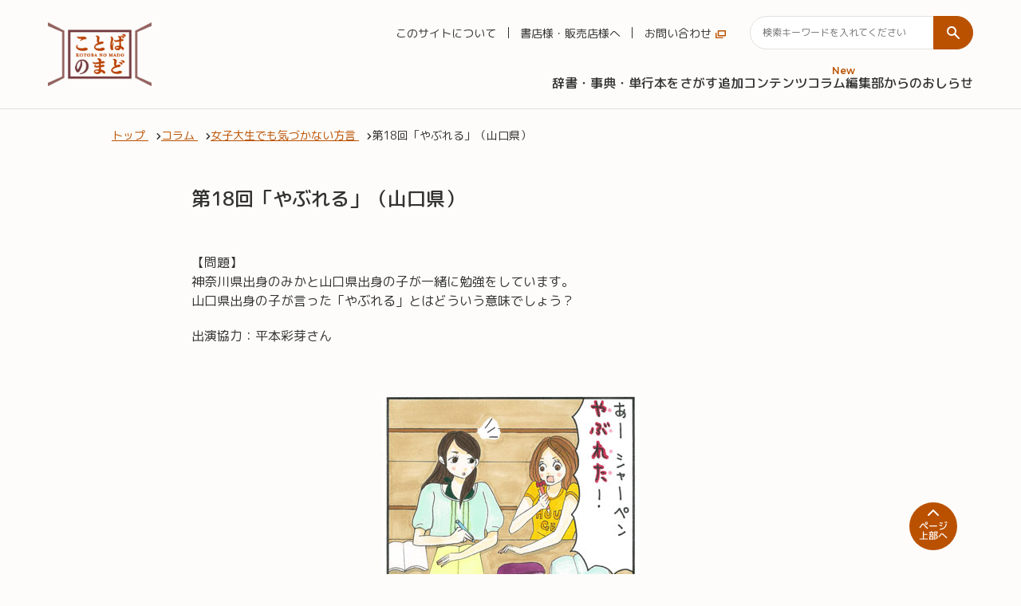

--- FILE ---
content_type: text/html; charset=UTF-8
request_url: https://kotobanomado.jp/column/6836/
body_size: 12235
content:
<!DOCTYPE HTML>
<html lang="ja">
<head prefix="og: http://ogp.me/ns# fb: http://ogp.me/ns/fb# article: http://ogp.me/ns/article#">
<meta charset="UTF-8">

<!-- Google Tag Manager -->
<script>(function(w,d,s,l,i){w[l]=w[l]||[];w[l].push({'gtm.start':
new Date().getTime(),event:'gtm.js'});var f=d.getElementsByTagName(s)[0],
j=d.createElement(s),dl=l!='dataLayer'?'&l='+l:'';j.async=true;j.src=
'https://www.googletagmanager.com/gtm.js?id='+i+dl;f.parentNode.insertBefore(j,f);
})(window,document,'script','dataLayer','GTM-KK2BXZR');</script>
<!-- End Google Tag Manager -->

<!-- meta情報 -->

<!-- カノニカルURL -->


<!-- OGP設定 -->
<meta property="og:title" content="第18回「やぶれる」（山口県） | 小学館の辞書公式サイト「ことばのまど」" />
<meta property="og:type" content="website" />
<meta property="og:url" content="https://kotobanomado.jp/column/6836/" />
<meta property="og:image" content="https://kotobanomado.jp/wp-content/themes/knm01/assets/images/common/facebookOGP.jpg" />
<meta property="og:site_name" content="小学館の辞書公式サイト「ことばのまど」" />
<meta property="og:description" content="【問題】
神奈川県出身のみかと山口県出身の子が一緒に勉強をしています。
山口県出身の子が言った「やぶれる」とはどういう意味でしょう？
出演協力：平本彩芽さん
&nbsp;

http://kotobanomado.jp/wp-content/uploads/2023/02/yabureru_01.mp3
&nbsp;

http://kotobanomado.jp/wp-content/uploa..." />

<!-- twitterOGP -->
<meta name="twitter:card" content="summary_large_image" />
<meta name="twitter:site" content="@" />
<meta name="twitter:player" content="@" />
<meta name="twitter:title" content="第18回「やぶれる」（山口県） | 小学館の辞書公式サイト「ことばのまど」" />
<meta name="twitter:image" content="https://kotobanomado.jp/wp-content/themes/knm01/assets/images/common/facebookOGP.jpg" />
<meta name="twitter:description" content="【問題】
神奈川県出身のみかと山口県出身の子が一緒に勉強をしています。
山口県出身の子が言った「やぶれる」とはどういう意味でしょう？
出演協力：平本彩芽さん
&nbsp;

http://kotobanomado.jp/wp-content/uploads/2023/02/yabureru_01.mp3
&nbsp;

http://kotobanomado.jp/wp-content/uploa..." />


<title>第18回「やぶれる」（山口県） | 小学館の辞書公式サイト「ことばのまど」</title>
<meta name="keywords" content="">
<meta name="description" content="【問題】
神奈川県出身のみかと山口県出身の子が一緒に勉強をしています。
山口県出身の子が言った「やぶれる」とはどういう意味でしょう？
出演協力：平本彩芽さん
&nbsp;

http://kotobanomado.jp/wp-content/uploads/2023/02/yabureru_01.mp3
&nbsp;

http://kotobanomado.jp/wp-content/uploa...">
<meta name="viewport" content="width=device-width,initial-scale=1.0">
<!--[if lt IE 9]>
<script src="http://html5shiv.googlecode.com/svn/trunk/html5.js"></script>
<![endif]-->

<link rel="canonical" href="https://kotobanomado.jp/column/6836/">

<!-- favicon -->
<link rel="shortcut icon" href="https://kotobanomado.jp/wp-content/themes/knm01/assets/images/favicon.png">
<link rel="apple-touch-icon" sizes="180x180" href="https://kotobanomado.jp/wp-content/themes/knm01/assets/images/favicon.png">

<!-- jQuery -->
<script src="https://cdn.jsdelivr.net/npm/jquery@3.6.3/dist/jquery.min.js"></script>

<link rel="stylesheet" type="text/css" href="//cdn.jsdelivr.net/npm/slick-carousel@1.8.1/slick/slick.css"/>
<link rel="stylesheet" type="text/css" href="//cdn.jsdelivr.net/npm/slick-carousel@1.8.1/slick/slick-theme.css"/>

<link rel="stylesheet" href="https://kotobanomado.jp/wp-content/themes/knm01/assets/css/pc/base.css?20230303" media="screen and (min-width:769px)">
<link rel="stylesheet" href="https://kotobanomado.jp/wp-content/themes/knm01/assets/css/sp/base.css?20230303" media="screen and (max-width:768px)">

<link rel="stylesheet" href="https://kotobanomado.jp/wp-content/themes/knm01/assets/css/pc/header.css" media="screen and (min-width:769px)">
<link rel="stylesheet" href="https://kotobanomado.jp/wp-content/themes/knm01/assets/css/sp/header.css" media="screen and (max-width:768px)">

<link rel="stylesheet" href="https://kotobanomado.jp/wp-content/themes/knm01/assets/css/pc/footer.css" media="screen and (min-width:769px)">
<link rel="stylesheet" href="https://kotobanomado.jp/wp-content/themes/knm01/assets/css/sp/footer.css" media="screen and (max-width:768px)">

<link rel="stylesheet" href="https://kotobanomado.jp/wp-content/themes/knm01/assets/css/pc/wysiwyg.css?20230403" media="screen and (min-width:769px)">
<link rel="stylesheet" href="https://kotobanomado.jp/wp-content/themes/knm01/assets/css/sp/wysiwyg.css?20230403" media="screen and (max-width:768px)">


<link rel="preconnect" href="https://fonts.googleapis.com">
<link rel="preconnect" href="https://fonts.gstatic.com" crossorigin>
<link href="https://fonts.googleapis.com/css2?family=M+PLUS+Rounded+1c:wght@400;500&family=Montserrat:wght@400;600&display=swap" rel="stylesheet">

<meta name='robots' content='max-image-preview:large' />
<script type="text/javascript">
window._wpemojiSettings = {"baseUrl":"https:\/\/s.w.org\/images\/core\/emoji\/14.0.0\/72x72\/","ext":".png","svgUrl":"https:\/\/s.w.org\/images\/core\/emoji\/14.0.0\/svg\/","svgExt":".svg","source":{"concatemoji":"https:\/\/kotobanomado.jp\/wp-includes\/js\/wp-emoji-release.min.js?ver=6.1.1"}};
/*! This file is auto-generated */
!function(e,a,t){var n,r,o,i=a.createElement("canvas"),p=i.getContext&&i.getContext("2d");function s(e,t){var a=String.fromCharCode,e=(p.clearRect(0,0,i.width,i.height),p.fillText(a.apply(this,e),0,0),i.toDataURL());return p.clearRect(0,0,i.width,i.height),p.fillText(a.apply(this,t),0,0),e===i.toDataURL()}function c(e){var t=a.createElement("script");t.src=e,t.defer=t.type="text/javascript",a.getElementsByTagName("head")[0].appendChild(t)}for(o=Array("flag","emoji"),t.supports={everything:!0,everythingExceptFlag:!0},r=0;r<o.length;r++)t.supports[o[r]]=function(e){if(p&&p.fillText)switch(p.textBaseline="top",p.font="600 32px Arial",e){case"flag":return s([127987,65039,8205,9895,65039],[127987,65039,8203,9895,65039])?!1:!s([55356,56826,55356,56819],[55356,56826,8203,55356,56819])&&!s([55356,57332,56128,56423,56128,56418,56128,56421,56128,56430,56128,56423,56128,56447],[55356,57332,8203,56128,56423,8203,56128,56418,8203,56128,56421,8203,56128,56430,8203,56128,56423,8203,56128,56447]);case"emoji":return!s([129777,127995,8205,129778,127999],[129777,127995,8203,129778,127999])}return!1}(o[r]),t.supports.everything=t.supports.everything&&t.supports[o[r]],"flag"!==o[r]&&(t.supports.everythingExceptFlag=t.supports.everythingExceptFlag&&t.supports[o[r]]);t.supports.everythingExceptFlag=t.supports.everythingExceptFlag&&!t.supports.flag,t.DOMReady=!1,t.readyCallback=function(){t.DOMReady=!0},t.supports.everything||(n=function(){t.readyCallback()},a.addEventListener?(a.addEventListener("DOMContentLoaded",n,!1),e.addEventListener("load",n,!1)):(e.attachEvent("onload",n),a.attachEvent("onreadystatechange",function(){"complete"===a.readyState&&t.readyCallback()})),(e=t.source||{}).concatemoji?c(e.concatemoji):e.wpemoji&&e.twemoji&&(c(e.twemoji),c(e.wpemoji)))}(window,document,window._wpemojiSettings);
</script>
<style type="text/css">
img.wp-smiley,
img.emoji {
	display: inline !important;
	border: none !important;
	box-shadow: none !important;
	height: 1em !important;
	width: 1em !important;
	margin: 0 0.07em !important;
	vertical-align: -0.1em !important;
	background: none !important;
	padding: 0 !important;
}
</style>
	<link rel='stylesheet' id='mediaelement-css' href='https://kotobanomado.jp/wp-includes/js/mediaelement/mediaelementplayer-legacy.min.css?ver=4.2.17' type='text/css' media='all' />
<link rel='stylesheet' id='wp-mediaelement-css' href='https://kotobanomado.jp/wp-includes/js/mediaelement/wp-mediaelement.min.css?ver=6.1.1' type='text/css' media='all' />
<link rel='stylesheet' id='wp-block-library-css' href='https://kotobanomado.jp/wp-includes/css/dist/block-library/style.min.css?ver=6.1.1' type='text/css' media='all' />
<link rel='stylesheet' id='classic-theme-styles-css' href='https://kotobanomado.jp/wp-includes/css/classic-themes.min.css?ver=1' type='text/css' media='all' />
<style id='global-styles-inline-css' type='text/css'>
body{--wp--preset--color--black: #000000;--wp--preset--color--cyan-bluish-gray: #abb8c3;--wp--preset--color--white: #ffffff;--wp--preset--color--pale-pink: #f78da7;--wp--preset--color--vivid-red: #cf2e2e;--wp--preset--color--luminous-vivid-orange: #ff6900;--wp--preset--color--luminous-vivid-amber: #fcb900;--wp--preset--color--light-green-cyan: #7bdcb5;--wp--preset--color--vivid-green-cyan: #00d084;--wp--preset--color--pale-cyan-blue: #8ed1fc;--wp--preset--color--vivid-cyan-blue: #0693e3;--wp--preset--color--vivid-purple: #9b51e0;--wp--preset--gradient--vivid-cyan-blue-to-vivid-purple: linear-gradient(135deg,rgba(6,147,227,1) 0%,rgb(155,81,224) 100%);--wp--preset--gradient--light-green-cyan-to-vivid-green-cyan: linear-gradient(135deg,rgb(122,220,180) 0%,rgb(0,208,130) 100%);--wp--preset--gradient--luminous-vivid-amber-to-luminous-vivid-orange: linear-gradient(135deg,rgba(252,185,0,1) 0%,rgba(255,105,0,1) 100%);--wp--preset--gradient--luminous-vivid-orange-to-vivid-red: linear-gradient(135deg,rgba(255,105,0,1) 0%,rgb(207,46,46) 100%);--wp--preset--gradient--very-light-gray-to-cyan-bluish-gray: linear-gradient(135deg,rgb(238,238,238) 0%,rgb(169,184,195) 100%);--wp--preset--gradient--cool-to-warm-spectrum: linear-gradient(135deg,rgb(74,234,220) 0%,rgb(151,120,209) 20%,rgb(207,42,186) 40%,rgb(238,44,130) 60%,rgb(251,105,98) 80%,rgb(254,248,76) 100%);--wp--preset--gradient--blush-light-purple: linear-gradient(135deg,rgb(255,206,236) 0%,rgb(152,150,240) 100%);--wp--preset--gradient--blush-bordeaux: linear-gradient(135deg,rgb(254,205,165) 0%,rgb(254,45,45) 50%,rgb(107,0,62) 100%);--wp--preset--gradient--luminous-dusk: linear-gradient(135deg,rgb(255,203,112) 0%,rgb(199,81,192) 50%,rgb(65,88,208) 100%);--wp--preset--gradient--pale-ocean: linear-gradient(135deg,rgb(255,245,203) 0%,rgb(182,227,212) 50%,rgb(51,167,181) 100%);--wp--preset--gradient--electric-grass: linear-gradient(135deg,rgb(202,248,128) 0%,rgb(113,206,126) 100%);--wp--preset--gradient--midnight: linear-gradient(135deg,rgb(2,3,129) 0%,rgb(40,116,252) 100%);--wp--preset--duotone--dark-grayscale: url('#wp-duotone-dark-grayscale');--wp--preset--duotone--grayscale: url('#wp-duotone-grayscale');--wp--preset--duotone--purple-yellow: url('#wp-duotone-purple-yellow');--wp--preset--duotone--blue-red: url('#wp-duotone-blue-red');--wp--preset--duotone--midnight: url('#wp-duotone-midnight');--wp--preset--duotone--magenta-yellow: url('#wp-duotone-magenta-yellow');--wp--preset--duotone--purple-green: url('#wp-duotone-purple-green');--wp--preset--duotone--blue-orange: url('#wp-duotone-blue-orange');--wp--preset--font-size--small: 13px;--wp--preset--font-size--medium: 20px;--wp--preset--font-size--large: 36px;--wp--preset--font-size--x-large: 42px;--wp--preset--spacing--20: 0.44rem;--wp--preset--spacing--30: 0.67rem;--wp--preset--spacing--40: 1rem;--wp--preset--spacing--50: 1.5rem;--wp--preset--spacing--60: 2.25rem;--wp--preset--spacing--70: 3.38rem;--wp--preset--spacing--80: 5.06rem;}:where(.is-layout-flex){gap: 0.5em;}body .is-layout-flow > .alignleft{float: left;margin-inline-start: 0;margin-inline-end: 2em;}body .is-layout-flow > .alignright{float: right;margin-inline-start: 2em;margin-inline-end: 0;}body .is-layout-flow > .aligncenter{margin-left: auto !important;margin-right: auto !important;}body .is-layout-constrained > .alignleft{float: left;margin-inline-start: 0;margin-inline-end: 2em;}body .is-layout-constrained > .alignright{float: right;margin-inline-start: 2em;margin-inline-end: 0;}body .is-layout-constrained > .aligncenter{margin-left: auto !important;margin-right: auto !important;}body .is-layout-constrained > :where(:not(.alignleft):not(.alignright):not(.alignfull)){max-width: var(--wp--style--global--content-size);margin-left: auto !important;margin-right: auto !important;}body .is-layout-constrained > .alignwide{max-width: var(--wp--style--global--wide-size);}body .is-layout-flex{display: flex;}body .is-layout-flex{flex-wrap: wrap;align-items: center;}body .is-layout-flex > *{margin: 0;}:where(.wp-block-columns.is-layout-flex){gap: 2em;}.has-black-color{color: var(--wp--preset--color--black) !important;}.has-cyan-bluish-gray-color{color: var(--wp--preset--color--cyan-bluish-gray) !important;}.has-white-color{color: var(--wp--preset--color--white) !important;}.has-pale-pink-color{color: var(--wp--preset--color--pale-pink) !important;}.has-vivid-red-color{color: var(--wp--preset--color--vivid-red) !important;}.has-luminous-vivid-orange-color{color: var(--wp--preset--color--luminous-vivid-orange) !important;}.has-luminous-vivid-amber-color{color: var(--wp--preset--color--luminous-vivid-amber) !important;}.has-light-green-cyan-color{color: var(--wp--preset--color--light-green-cyan) !important;}.has-vivid-green-cyan-color{color: var(--wp--preset--color--vivid-green-cyan) !important;}.has-pale-cyan-blue-color{color: var(--wp--preset--color--pale-cyan-blue) !important;}.has-vivid-cyan-blue-color{color: var(--wp--preset--color--vivid-cyan-blue) !important;}.has-vivid-purple-color{color: var(--wp--preset--color--vivid-purple) !important;}.has-black-background-color{background-color: var(--wp--preset--color--black) !important;}.has-cyan-bluish-gray-background-color{background-color: var(--wp--preset--color--cyan-bluish-gray) !important;}.has-white-background-color{background-color: var(--wp--preset--color--white) !important;}.has-pale-pink-background-color{background-color: var(--wp--preset--color--pale-pink) !important;}.has-vivid-red-background-color{background-color: var(--wp--preset--color--vivid-red) !important;}.has-luminous-vivid-orange-background-color{background-color: var(--wp--preset--color--luminous-vivid-orange) !important;}.has-luminous-vivid-amber-background-color{background-color: var(--wp--preset--color--luminous-vivid-amber) !important;}.has-light-green-cyan-background-color{background-color: var(--wp--preset--color--light-green-cyan) !important;}.has-vivid-green-cyan-background-color{background-color: var(--wp--preset--color--vivid-green-cyan) !important;}.has-pale-cyan-blue-background-color{background-color: var(--wp--preset--color--pale-cyan-blue) !important;}.has-vivid-cyan-blue-background-color{background-color: var(--wp--preset--color--vivid-cyan-blue) !important;}.has-vivid-purple-background-color{background-color: var(--wp--preset--color--vivid-purple) !important;}.has-black-border-color{border-color: var(--wp--preset--color--black) !important;}.has-cyan-bluish-gray-border-color{border-color: var(--wp--preset--color--cyan-bluish-gray) !important;}.has-white-border-color{border-color: var(--wp--preset--color--white) !important;}.has-pale-pink-border-color{border-color: var(--wp--preset--color--pale-pink) !important;}.has-vivid-red-border-color{border-color: var(--wp--preset--color--vivid-red) !important;}.has-luminous-vivid-orange-border-color{border-color: var(--wp--preset--color--luminous-vivid-orange) !important;}.has-luminous-vivid-amber-border-color{border-color: var(--wp--preset--color--luminous-vivid-amber) !important;}.has-light-green-cyan-border-color{border-color: var(--wp--preset--color--light-green-cyan) !important;}.has-vivid-green-cyan-border-color{border-color: var(--wp--preset--color--vivid-green-cyan) !important;}.has-pale-cyan-blue-border-color{border-color: var(--wp--preset--color--pale-cyan-blue) !important;}.has-vivid-cyan-blue-border-color{border-color: var(--wp--preset--color--vivid-cyan-blue) !important;}.has-vivid-purple-border-color{border-color: var(--wp--preset--color--vivid-purple) !important;}.has-vivid-cyan-blue-to-vivid-purple-gradient-background{background: var(--wp--preset--gradient--vivid-cyan-blue-to-vivid-purple) !important;}.has-light-green-cyan-to-vivid-green-cyan-gradient-background{background: var(--wp--preset--gradient--light-green-cyan-to-vivid-green-cyan) !important;}.has-luminous-vivid-amber-to-luminous-vivid-orange-gradient-background{background: var(--wp--preset--gradient--luminous-vivid-amber-to-luminous-vivid-orange) !important;}.has-luminous-vivid-orange-to-vivid-red-gradient-background{background: var(--wp--preset--gradient--luminous-vivid-orange-to-vivid-red) !important;}.has-very-light-gray-to-cyan-bluish-gray-gradient-background{background: var(--wp--preset--gradient--very-light-gray-to-cyan-bluish-gray) !important;}.has-cool-to-warm-spectrum-gradient-background{background: var(--wp--preset--gradient--cool-to-warm-spectrum) !important;}.has-blush-light-purple-gradient-background{background: var(--wp--preset--gradient--blush-light-purple) !important;}.has-blush-bordeaux-gradient-background{background: var(--wp--preset--gradient--blush-bordeaux) !important;}.has-luminous-dusk-gradient-background{background: var(--wp--preset--gradient--luminous-dusk) !important;}.has-pale-ocean-gradient-background{background: var(--wp--preset--gradient--pale-ocean) !important;}.has-electric-grass-gradient-background{background: var(--wp--preset--gradient--electric-grass) !important;}.has-midnight-gradient-background{background: var(--wp--preset--gradient--midnight) !important;}.has-small-font-size{font-size: var(--wp--preset--font-size--small) !important;}.has-medium-font-size{font-size: var(--wp--preset--font-size--medium) !important;}.has-large-font-size{font-size: var(--wp--preset--font-size--large) !important;}.has-x-large-font-size{font-size: var(--wp--preset--font-size--x-large) !important;}
.wp-block-navigation a:where(:not(.wp-element-button)){color: inherit;}
:where(.wp-block-columns.is-layout-flex){gap: 2em;}
.wp-block-pullquote{font-size: 1.5em;line-height: 1.6;}
</style>
<script type='text/javascript' src='https://kotobanomado.jp/wp-includes/js/jquery/jquery.min.js?ver=3.6.1' id='jquery-core-js'></script>
<script type='text/javascript' src='https://kotobanomado.jp/wp-includes/js/jquery/jquery-migrate.min.js?ver=3.3.2' id='jquery-migrate-js'></script>
<link rel="https://api.w.org/" href="https://kotobanomado.jp/wp-json/" /><link rel="EditURI" type="application/rsd+xml" title="RSD" href="https://kotobanomado.jp/xmlrpc.php?rsd" />
<link rel="wlwmanifest" type="application/wlwmanifest+xml" href="https://kotobanomado.jp/wp-includes/wlwmanifest.xml" />
<meta name="generator" content="WordPress 6.1.1" />
<link rel='shortlink' href='https://kotobanomado.jp/?p=6836' />
<link rel="alternate" type="application/json+oembed" href="https://kotobanomado.jp/wp-json/oembed/1.0/embed?url=https%3A%2F%2Fkotobanomado.jp%2Fcolumn%2F6836%2F" />
<link rel="alternate" type="text/xml+oembed" href="https://kotobanomado.jp/wp-json/oembed/1.0/embed?url=https%3A%2F%2Fkotobanomado.jp%2Fcolumn%2F6836%2F&#038;format=xml" />

</head>

<body id="#top" class="column-template-default single single-column postid-6836" itemschope="itemscope" itemtype="http://schema.org/WebPage">
  <!-- Google Tag Manager (noscript) -->
  <noscript><iframe src="https://www.googletagmanager.com/ns.html?id=GTM-KK2BXZR"
  height="0" width="0" style="display:none;visibility:hidden"></iframe></noscript>
  <!-- End Google Tag Manager (noscript) -->

    
  
  <header role="banner" class="header">
    <div class="header-inner">
      <h1 class="header-logo"><a href="/"><img src="https://kotobanomado.jp/wp-content/themes/knm01/assets/images/logo.png" alt="ことばのまど"></a></h1>
      <div class="header-content">
        <ul class="header-subnav-list">
                      <li class="header-subnav-item js-header-subnav-item">
                              <a href="https://kotobanomado.jp/about/" target="">
                このサイトについて                </a>
                          </li>
                      <li class="header-subnav-item js-header-subnav-item">
                              <a href="https://kotobanomado.jp/bookstore/" target="">
                書店様・販売店様へ                </a>
                          </li>
                      <li class="header-subnav-item js-header-subnav-item">
                              <a href="https://www.shogakukan.co.jp/inquiry" target="_blank" rel="noopener noreferrer" class="blank -primary">
                お問い合わせ<img src="https://kotobanomado.jp/wp-content/themes/knm01/assets/images/icon_blank.svg" alt="新しいウィンドウ">
                </a>
                          </li>
          
          <li class="header-subnav-item js-header-subnav-item">
                        <form role="search" action="/dictionaries/" method="get" class="header-search">
              <input type="hidden" name="type" value="mix">
              <input type="hidden" name="mix" value="1">
              <input type="text" name="keywords" value="" aria-label="検索キーワードを入れてください" class="header-search-input" placeholder="検索キーワードを入れてください">
              <button type="submit" class="header-search-button">
                <img src="https://kotobanomado.jp/wp-content/themes/knm01/assets/images/icon_search_white.svg" alt="検索">
                <img src="https://kotobanomado.jp/wp-content/themes/knm01/assets/images/icon_search.svg" alt="検索">
              </button>
            </form>
          </li>
        </ul>
        <nav role="navigation" class="header-nav" aria-label="メインメニュー">
          <ul class="header-nav-list">
                          <li class="header-nav-item">
                <a href="/dictionaries/?search=1" target="" class="js-header-nav-item">
                  辞書・事典・単行本をさがす                                  </a>
                              </li>
                          <li class="header-nav-item">
                <a href="/dictionaries/?add=1" target="" class="js-header-nav-item">
                  追加コンテンツ                                  </a>
                              </li>
                          <li class="header-nav-item column">
                <a href="/column/" target="" class="js-header-nav-item">
                  コラム                                      <span class="header-nav-item-new-flag font-en">New</span>
                                  </a>
                                  <div class="header-nav-column-list" tabindex="0">
                    <ul class="header-nav-column-list-contents">
                                                                      <li class="header-nav-column-list-item">
                          <a href="/column_cat/kotohajime/" class="js-header-nav-item">
                          日国第三版 ことはじめ                                                      <span class="header-nav-column-list-newflag font-en">New</span>
                                                  </a>
                      </li>
                                                                      <li class="header-nav-column-list-item">
                          <a href="/column_cat/gingakei/" class="js-header-nav-item">
                          辞書の銀河系                                                  </a>
                      </li>
                                                                      <li class="header-nav-column-list-item">
                          <a href="/column_cat/nk_yoteki/" class="js-header-nav-item">
                          日国余滴                                                  </a>
                      </li>
                                                                      <li class="header-nav-column-list-item">
                          <a href="/column_cat/nk_zappou/" class="js-header-nav-item">
                          日国雑報                                                  </a>
                      </li>
                                                                      <li class="header-nav-column-list-item">
                          <a href="/column_cat/fushigi/" class="js-header-nav-item">
                          不思議の国ニッポン!!                                                  </a>
                      </li>
                                                                      <li class="header-nav-column-list-item">
                          <a href="/column_cat/nihongowo/" class="js-header-nav-item">
                          日本語を使う日々                                                  </a>
                      </li>
                                                                      <li class="header-nav-column-list-item">
                          <a href="/column_cat/jmanner/" class="js-header-nav-item">
                          日本語マナーの歳時記                                                  </a>
                      </li>
                                                                      <li class="header-nav-column-list-item">
                          <a href="/column_cat/jhougen/" class="js-header-nav-item">
                          女子大生でも気づかない方言                                                  </a>
                      </li>
                                                                      <li class="header-nav-column-list-item">
                          <a href="/column_cat/khougen/" class="js-header-nav-item">
                          共通語な方言                                                  </a>
                      </li>
                                                                      <li class="header-nav-column-list-item">
                          <a href="/column_cat/shirabemono/" class="js-header-nav-item">
                          山根一眞の調べもの極意伝                                                  </a>
                      </li>
                                                                      <li class="header-nav-column-list-item">
                          <a href="/column_cat/japanese-haragonashi/" class="js-header-nav-item">
                          日本語ハラゴナシ                                                  </a>
                      </li>
                                                                      <li class="header-nav-column-list-item">
                          <a href="/column_cat/sonokotoba-edokko/" class="js-header-nav-item">
                          そのことば、江戸っ子だってね!?                                                  </a>
                      </li>
                                          </ul>
                    <a class="link" href="/column/">すべてのコラムを見る</a>
                  </div>
                              </li>
                          <li class="header-nav-item">
                <a href="/information/" target="" class="js-header-nav-item">
                  編集部からのおしらせ                                  </a>
                              </li>
                      </ul>
        </nav>
      </div>

      <button id="js-drawer" class="drawer" type="button" aria-controls="navigation" aria-expanded="false">
        <span class="drawer-icon"></span>
        <span class="drawer-text" aria-label="メニュー"></span>
      </button>
      <div class="drawer-content js-drawer-content" id="navigation">
        <div class="drawer-content-inner">
          <form role="search" action="/dictionaries/" method="get" class="drawer-search">
            <input type="hidden" name="type" value="mix">
            <input type="hidden" name="mix" value="1">
            <input type="hidden" name="mix" value="">
            <input type="text" name="keywords" value="" class="drawer-search-input" placeholder="検索キーワードを入れてください" aria-label="検索キーワードを入れてください">
            <button type="submit" class="drawer-search-button">
              <img src="https://kotobanomado.jp/wp-content/themes/knm01/assets/images/icon_search_white.svg" alt="検索">
              <img src="https://kotobanomado.jp/wp-content/themes/knm01/assets/images/icon_search.svg" alt="検索">
            </button>
          </form>
          <nav role="navigation" class="drawer-nav js-drawer-nav" aria-label="メインメニュー">
            <ul class="drawer-nav-list">
                              <li class="drawer-nav-item">
                  <a href="/dictionaries/?search=1" target="">
                    辞書・事典・単行本をさがす                                      </a>
                                  </li>
                              <li class="drawer-nav-item">
                  <a href="/dictionaries/?add=1" target="">
                    追加コンテンツ                                      </a>
                                  </li>
                              <li class="drawer-nav-item column column-open">
                  <a target="">
                    コラム                                          <span class="drawer-nav-column-list-newflag font-en">New</span>
                                      </a>
                                    <div class="drawer-nav-column-list" tabindex="0">
                    <ul class="drawer-nav-column-list-contents">
                                                                      <li class="drawer-nav-column-list-item">
                          <a href="/column_cat/kotohajime/">
                          日国第三版 ことはじめ                                                      <span class="drawer-nav-column-list-newflag font-en">New</span>
                                                  </a>
                      </li>
                                                                      <li class="drawer-nav-column-list-item">
                          <a href="/column_cat/gingakei/">
                          辞書の銀河系                                                  </a>
                      </li>
                                                                      <li class="drawer-nav-column-list-item">
                          <a href="/column_cat/nk_yoteki/">
                          日国余滴                                                  </a>
                      </li>
                                                                      <li class="drawer-nav-column-list-item">
                          <a href="/column_cat/nk_zappou/">
                          日国雑報                                                  </a>
                      </li>
                                                                      <li class="drawer-nav-column-list-item">
                          <a href="/column_cat/fushigi/">
                          不思議の国ニッポン!!                                                  </a>
                      </li>
                                                                      <li class="drawer-nav-column-list-item">
                          <a href="/column_cat/nihongowo/">
                          日本語を使う日々                                                  </a>
                      </li>
                                                                      <li class="drawer-nav-column-list-item">
                          <a href="/column_cat/jmanner/">
                          日本語マナーの歳時記                                                  </a>
                      </li>
                                                                      <li class="drawer-nav-column-list-item">
                          <a href="/column_cat/jhougen/">
                          女子大生でも気づかない方言                                                  </a>
                      </li>
                                                                      <li class="drawer-nav-column-list-item">
                          <a href="/column_cat/khougen/">
                          共通語な方言                                                  </a>
                      </li>
                                                                      <li class="drawer-nav-column-list-item">
                          <a href="/column_cat/shirabemono/">
                          山根一眞の調べもの極意伝                                                  </a>
                      </li>
                                                                      <li class="drawer-nav-column-list-item">
                          <a href="/column_cat/japanese-haragonashi/">
                          日本語ハラゴナシ                                                  </a>
                      </li>
                                                                      <li class="drawer-nav-column-list-item">
                          <a href="/column_cat/sonokotoba-edokko/">
                          そのことば、江戸っ子だってね!?                                                  </a>
                      </li>
                                          </ul>
                    <a class="link" href="/column/">すべてのコラムを見る</a>
                  </div>
                                </li>
                              <li class="drawer-nav-item">
                  <a href="/information/" target="">
                    編集部からのおしらせ                                      </a>
                                  </li>
                          </ul>
          </nav>
          <ul class="drawer-subnav-list">
                          <li class="drawer-subnav-item">
                                  <a href="https://kotobanomado.jp/about/" target="">
                  <span>このサイトについて</span>
                  </a>
                              </li>
                          <li class="drawer-subnav-item">
                                  <a href="https://kotobanomado.jp/bookstore/" target="">
                  <span>書店様・販売店様へ</span>
                  </a>
                              </li>
                          <li class="drawer-subnav-item">
                                  <a href="https://www.shogakukan.co.jp/inquiry" target="_blank" rel="noopener noreferrer" class="blank -primary">
                  お問い合わせ<img src="https://kotobanomado.jp/wp-content/themes/knm01/assets/images/icon_blank.svg" alt="新しいウィンドウ">
                  </a>
                              </li>
                      </ul>
          <div id="js-focus-trap" tabindex="0"></div>
        </div>
      </div>
    </div>

  </header>

<link rel="stylesheet" href="https://kotobanomado.jp/wp-content/themes/knm01/assets/css/pc/news.css" media="screen and (min-width:769px)">
<link rel="stylesheet" href="https://kotobanomado.jp/wp-content/themes/knm01/assets/css/sp/news.css" media="screen and (max-width:768px)">

<link rel="stylesheet" href="https://kotobanomado.jp/wp-content/themes/knm01/assets/css/pc/column.css" media="screen and (min-width:769px)">
<link rel="stylesheet" href="https://kotobanomado.jp/wp-content/themes/knm01/assets/css/sp/column.css" media="screen and (max-width:768px)">

<main role="main" class="main single-news">
  <div class="inner">
    <!-- breadcrumb start -->
    <nav role="navigation" class="breadcrumb" aria-label="現在位置">
      <ol class="breadcrumb-list" itemscope="itemscope" itemtype="http://schema.org/BreadcrumbList">
        <li class="breadcrumb-item" itemprop="itemListElement" itemscope="itemscope" itemtype="http://schema.org/ListItem">
          <a href="/" class="breadcrumb-link" itemprop="item">
            <span itemprop="name">トップ</span>
          </a>
          <meta itemprop="position" content="1">
        </li>
        <li class="breadcrumb-item" itemprop="itemListElement" itemscope="itemscope" itemtype="http://schema.org/ListItem">
          <a href="/column/" class="breadcrumb-link" itemprop="item">
            <span itemprop="name">コラム</span>
          </a>
          <meta itemprop="position" content="2">
        </li>
        <li class="breadcrumb-item" itemprop="itemListElement" itemscope="itemscope" itemtype="http://schema.org/ListItem">
          <a href="/column_cat/jhougen/" class="breadcrumb-link" itemprop="item">
            <span itemprop="name">女子大生でも気づかない方言</span>
          </a>
          <meta itemprop="position" content="2">
        </li>
        <li class="breadcrumb-item" itemprop="itemListElement" itemscope="itemscope" itemtype="http://schema.org/ListItem">
          <span aria-current="page">
            <span class="breadcrumb-nolink" itemprop="name">第18回「やぶれる」（山口県）</span>
          </span>
          <meta itemprop="position" content="3">
        </li>
      </ol>
    </nav>
    <!-- breadcrumb end -->

    <div class="inner -secondary">
      <div class="page-heading">
        <h1 class="heading5">第18回「やぶれる」（山口県）</h1>
      </div>

      <div class="wysiwyg-wrapper">
        <p>【問題】<br />
神奈川県出身のみかと山口県出身の子が一緒に勉強をしています。<br />
山口県出身の子が言った「やぶれる」とはどういう意味でしょう？</p>
<p>出演協力：平本彩芽さん</p>
<p>&nbsp;</p>
<p><img decoding="async" loading="lazy" class="alignnone size-full wp-image-7153" src="http://kotobanomado.jp/wp-content/uploads/2023/02/yabureru_01.jpg" alt="" width="323" height="240" srcset="https://kotobanomado.jp/wp-content/uploads/2023/02/yabureru_01.jpg 323w, https://kotobanomado.jp/wp-content/uploads/2023/02/yabureru_01-300x223.jpg 300w" sizes="(max-width: 323px) 100vw, 323px" /></p>
<!--[if lt IE 9]><script>document.createElement('audio');</script><![endif]-->
<audio class="wp-audio-shortcode" id="audio-6836-1" preload="none" style="width: 100%;" controls="controls"><source type="audio/mpeg" src="http://kotobanomado.jp/wp-content/uploads/2023/02/yabureru_01.mp3?_=1" /><a href="http://kotobanomado.jp/wp-content/uploads/2023/02/yabureru_01.mp3">http://kotobanomado.jp/wp-content/uploads/2023/02/yabureru_01.mp3</a></audio>
<p>&nbsp;</p>
<p><img decoding="async" loading="lazy" class="alignnone size-full wp-image-7155" src="http://kotobanomado.jp/wp-content/uploads/2023/02/yabureru_02.jpg" alt="" width="323" height="240" srcset="https://kotobanomado.jp/wp-content/uploads/2023/02/yabureru_02.jpg 323w, https://kotobanomado.jp/wp-content/uploads/2023/02/yabureru_02-300x223.jpg 300w" sizes="(max-width: 323px) 100vw, 323px" /></p>
<audio class="wp-audio-shortcode" id="audio-6836-2" preload="none" style="width: 100%;" controls="controls"><source type="audio/mpeg" src="http://kotobanomado.jp/wp-content/uploads/2023/02/yabureru_02.mp3?_=2" /><a href="http://kotobanomado.jp/wp-content/uploads/2023/02/yabureru_02.mp3">http://kotobanomado.jp/wp-content/uploads/2023/02/yabureru_02.mp3</a></audio>
<p>&nbsp;</p>
<p><img decoding="async" loading="lazy" class="alignnone size-full wp-image-7157" src="http://kotobanomado.jp/wp-content/uploads/2023/02/yabureru_03.jpg" alt="" width="323" height="240" srcset="https://kotobanomado.jp/wp-content/uploads/2023/02/yabureru_03.jpg 323w, https://kotobanomado.jp/wp-content/uploads/2023/02/yabureru_03-300x223.jpg 300w" sizes="(max-width: 323px) 100vw, 323px" /></p>
<audio class="wp-audio-shortcode" id="audio-6836-3" preload="none" style="width: 100%;" controls="controls"><source type="audio/mpeg" src="http://kotobanomado.jp/wp-content/uploads/2023/02/yabureru_03.mp3?_=3" /><a href="http://kotobanomado.jp/wp-content/uploads/2023/02/yabureru_03.mp3">http://kotobanomado.jp/wp-content/uploads/2023/02/yabureru_03.mp3</a></audio>
<p>&nbsp;</p>
<p><img decoding="async" loading="lazy" class="alignnone size-full wp-image-7160" src="http://kotobanomado.jp/wp-content/uploads/2023/02/yabureru_04.jpg" alt="" width="323" height="240" srcset="https://kotobanomado.jp/wp-content/uploads/2023/02/yabureru_04.jpg 323w, https://kotobanomado.jp/wp-content/uploads/2023/02/yabureru_04-300x223.jpg 300w" sizes="(max-width: 323px) 100vw, 323px" /></p>
<audio class="wp-audio-shortcode" id="audio-6836-4" preload="none" style="width: 100%;" controls="controls"><source type="audio/mpeg" src="http://kotobanomado.jp/wp-content/uploads/2023/02/yabureru_04.mp3?_=4" /><a href="http://kotobanomado.jp/wp-content/uploads/2023/02/yabureru_04.mp3">http://kotobanomado.jp/wp-content/uploads/2023/02/yabureru_04.mp3</a></audio>
<p>&nbsp;</p>
<p>【解説】<br />
山口では、「壊れる」ことを「やぶれる」と言います。共通語と語形が同じで用法が異なるために、誤解を招きやすい方言です。会話の中でも「紙製のシャーペン？」とツッコミが入ってますね。実は、この「やぶれる」は平安時代には、共通語にもある「裂ける」の意味と、「壊れる」の意味の両方が使われていました。意味が縮小していく中で、方言に古い用法が残ったということです。</p>
      </div>

      <!-- sns start -->
      <section class="sns section">
        <div class="inner -secondary">
          <div class="sns-share">
            <h2 class="sns-heading">SNSでシェアする</h2>
            <ul class="sns-list">
              <li class="sns-item">
                <a href="//www.facebook.com/sharer.php?src=bm&u=https://kotobanomado.jp/column/6836/&t=%E7%AC%AC18%E5%9B%9E%E3%80%8C%E3%82%84%E3%81%B6%E3%82%8C%E3%82%8B%E3%80%8D%EF%BC%88%E5%B1%B1%E5%8F%A3%E7%9C%8C%EF%BC%89+%7C+%E5%A5%B3%E5%AD%90%E5%A4%A7%E7%94%9F%E3%81%A7%E3%82%82%E6%B0%97%E3%81%A5%E3%81%8B%E3%81%AA%E3%81%84%E6%96%B9%E8%A8%80" target="_blank" rel="noopener noreferrer">
                  <img src="https://kotobanomado.jp/wp-content/themes/knm01/assets/images/icon_facebook.svg" alt="新しいウィンドウ">
                  <p class="sns-text">Facebookでシェア</p>
                </a>
              </li>
              <li class="sns-item">
                <a href="//x.com/share?text=%E7%AC%AC18%E5%9B%9E%E3%80%8C%E3%82%84%E3%81%B6%E3%82%8C%E3%82%8B%E3%80%8D%EF%BC%88%E5%B1%B1%E5%8F%A3%E7%9C%8C%EF%BC%89+%7C+%E5%A5%B3%E5%AD%90%E5%A4%A7%E7%94%9F%E3%81%A7%E3%82%82%E6%B0%97%E3%81%A5%E3%81%8B%E3%81%AA%E3%81%84%E6%96%B9%E8%A8%80&url=https://kotobanomado.jp/column/6836/" target="_blank" rel="noopener noreferrer">
                  <img src="https://kotobanomado.jp/wp-content/themes/knm01/assets/images/icon_x.svg" alt="新しいウィンドウ">
                  <p class="sns-text">Xでポスト</p>
                </a>
              </li>
              <li class="sns-item">
                <a href="//line.me/R/msg/text/?%E7%AC%AC18%E5%9B%9E%E3%80%8C%E3%82%84%E3%81%B6%E3%82%8C%E3%82%8B%E3%80%8D%EF%BC%88%E5%B1%B1%E5%8F%A3%E7%9C%8C%EF%BC%89+%7C+%E5%A5%B3%E5%AD%90%E5%A4%A7%E7%94%9F%E3%81%A7%E3%82%82%E6%B0%97%E3%81%A5%E3%81%8B%E3%81%AA%E3%81%84%E6%96%B9%E8%A8%80%0Ahttps://kotobanomado.jp/column/6836/" target="_blank" rel="noopener noreferrer">
                  <img src="https://kotobanomado.jp/wp-content/themes/knm01/assets/images/icon_line.svg" alt="新しいウィンドウ">
                  <p class="sns-text">LINEで送る</p>
                </a>
              </li>
              <li class="sns-item">
                <a href="//b.hatena.ne.jp/add?mode=confirm&url=https://kotobanomado.jp/column/6836/" target="_blank" rel="noopener noreferrer">
                  <img src="https://kotobanomado.jp/wp-content/themes/knm01/assets/images/icon_hatena.svg" alt="新しいウィンドウ">
                  <p class="sns-text">はてなブックマーク</p>
                </a>
              </li>
            </ul>
          </div>
          <div class="sns-x">
            <h2 class="sns-heading">公式X</h2>
            <a class="twitter-timeline" href="https://twitter.com/shogakukanjisho?ref_src=twsrc%5Etfw" data-height="320px" data-border-color="#333333">Tweets by shogakukanjisho</a>
            <script async src="https://platform.twitter.com/widgets.js" charset="utf-8"></script>
          </div>
        </div>
      </section>
      <!-- sns end -->

      <div class="single-pagination">
                  <a href="https://kotobanomado.jp/column/6835/" class="prev"><span>前のコラム記事へ</span></a>
                          <a href="https://kotobanomado.jp/column/6837/" class="next"><span>次のコラム記事へ</span></a>
              </div>

      <div class="button-area"><a href="/column_cat/jhougen/" class="button -secondary">コラム記事一覧に戻る</a></div>
    </div>

        <h3 class="column-other-heading">ほかのコラムも見る</h3>
    <ul class="column-list">
                                  <li class="column-item">
            <a href="/column_cat/nk_yoteki/">
              <img src="https://kotobanomado.jp/wp-content/uploads/2025/07/nky_mado.png" alt="">
              日国余滴            </a>
          </li>
                            <li class="column-item">
            <a href="/column_cat/nk_zappou/">
              <img src="https://kotobanomado.jp/wp-content/uploads/2025/06/nk_zappou.png" alt="">
              日国雑報            </a>
          </li>
                            <li class="column-item">
            <a href="/column_cat/gingakei/">
              <img src="https://kotobanomado.jp/wp-content/uploads/2025/05/gingakei.png" alt="">
              辞書の銀河系            </a>
          </li>
                            <li class="column-item">
            <a href="/column_cat/kotohajime/">
              <img src="https://kotobanomado.jp/wp-content/uploads/2025/02/nk3kh_topbanner.png" alt="">
              日国第三版 ことはじめ            </a>
          </li>
                            <li class="column-item">
            <a href="/column_cat/fushigi/">
              <img src="https://kotobanomado.jp/wp-content/uploads/2023/02/banner_fushigi.png" alt="">
              不思議の国ニッポン!!            </a>
          </li>
                            <li class="column-item">
            <a href="/column_cat/nihongowo/">
              <img src="https://kotobanomado.jp/wp-content/uploads/2023/02/banner_nihongowo.png" alt="">
              日本語を使う日々            </a>
          </li>
                            <li class="column-item">
            <a href="/column_cat/jmanner/">
              <img src="https://kotobanomado.jp/wp-content/uploads/2023/02/banner_jmanner.png" alt="">
              日本語マナーの歳時記            </a>
          </li>
                            <li class="column-item">
            <a href="/column_cat/jhougen/">
              <img src="https://kotobanomado.jp/wp-content/uploads/2023/02/banner_shinorin.png" alt="">
              女子大生でも気づかない方言            </a>
          </li>
                            <li class="column-item">
            <a href="/column_cat/khougen/">
              <img src="https://kotobanomado.jp/wp-content/uploads/2023/02/banner_khougen.png" alt="">
              共通語な方言            </a>
          </li>
                            <li class="column-item">
            <a href="/column_cat/shirabemono/">
              <img src="https://kotobanomado.jp/wp-content/uploads/2023/02/banner.jpg" alt="">
              山根一眞の調べもの極意伝            </a>
          </li>
                            <li class="column-item">
            <a href="/column_cat/japanese-haragonashi/">
              <img src="https://kotobanomado.jp/wp-content/uploads/2023/01/banner_ph02.jpeg" alt="">
              日本語ハラゴナシ            </a>
          </li>
                            <li class="column-item">
            <a href="/column_cat/sonokotoba-edokko/">
              <img src="https://kotobanomado.jp/wp-content/uploads/2023/01/banner_ph01.jpeg" alt="">
              そのことば、江戸っ子だってね!?            </a>
          </li>
                  </ul>

  </div>
</main>


<style>
.wysiwyg-wrapper #side,
.wysiwyg-wrapper #footer {
  display: none;
}
</style>


<footer role="contentinfo" class="footer">
  <div class="inner">
    <div class="footer-logoarea">
      <div class="footer-logo"><a href="/"><img src="https://kotobanomado.jp/wp-content/themes/knm01/assets/images/logo.png" alt="ことばのまど"></a></div>
      <div class="footer-sns">
        <p class="footer-sns-text">小学館辞書編集室公式アカウント一覧</p>
        <div class="footer-sns-logo">
          <a href="https://x.com/shogakukanjisho/" target="_blank" rel="noopener noreferrer"><img src="https://kotobanomado.jp/wp-content/themes/knm01/assets/images/icon_x.svg" alt="X（新しいウィンドウ）"></a>
          <a href="https://www.facebook.com/shogakukanjisho/" target="_blank" rel="noopener noreferrer"><img src="https://kotobanomado.jp/wp-content/themes/knm01/assets/images/icon_facebook.svg" alt="Facebook（新しいウィンドウ）"></a>
        </div>
      </div>
    </div>
    <ul class="footer-nav-list">
              <li class="footer-nav-item">
                      <a href="/dictionaries/?search=1" target="">
            辞書・事典・単行本をさがす            </a>
                  </li>
              <li class="footer-nav-item">
                      <a href="/dictionaries/?add=1" target="">
            追加コンテンツ            </a>
                  </li>
              <li class="footer-nav-item">
                      <a href="/column/" target="">
            コラム            </a>
                  </li>
              <li class="footer-nav-item">
                      <a href="/information/" target="">
            編集部からのおしらせ            </a>
                  </li>
              <li class="footer-nav-item">
                      <a href="https://kotobanomado.jp/about/" target="">
            このサイトについて            </a>
                  </li>
              <li class="footer-nav-item">
                      <a href="https://kotobanomado.jp/bookstore/" target="">
            書店様・販売店様へ            </a>
                  </li>
              <li class="footer-nav-item">
                      <a href="https://www.shogakukan.co.jp/inquiry" target="_blank" rel="noopener noreferrer" class="blank -primary">
            お問い合わせ<img src="https://kotobanomado.jp/wp-content/themes/knm01/assets/images/icon_blank.svg" alt="新しいウィンドウ">
            </a>
                  </li>
          </ul>
  </div>
  <div id="sgk-footer"></div>
</footer>

<div class="pagetop js-pagetop ">
  <a href="#">
    <img src="https://kotobanomado.jp/wp-content/themes/knm01/assets/images/icon_pagetop.svg" alt="ページトップへ">
    <img src="https://kotobanomado.jp/wp-content/themes/knm01/assets/images/icon_pagetop_white.svg" alt="ページトップへ">
  </a>
</div>


<script id="__get-common-footer-script" src="https://shogakukan-web-api.net/rest/get-common-footer/site?id=jisho&target=sgk-footer"></script>
<script type="text/javascript" src="https://kotobanomado.jp/wp-content/themes/knm01/assets/js/header.js"></script>
<script type="text/javascript" src="https://kotobanomado.jp/wp-content/themes/knm01/assets/js/base.js"></script>
<script type="text/javascript" src="https://kotobanomado.jp/wp-content/themes/knm01/assets/js/target.js"></script>
<script type="text/javascript" src="https://kotobanomado.jp/wp-content/themes/knm01/assets/js/modal.js"></script>

<script type='text/javascript' id='mediaelement-core-js-before'>
var mejsL10n = {"language":"ja","strings":{"mejs.download-file":"\u30d5\u30a1\u30a4\u30eb\u3092\u30c0\u30a6\u30f3\u30ed\u30fc\u30c9","mejs.install-flash":"\u3054\u5229\u7528\u306e\u30d6\u30e9\u30a6\u30b6\u30fc\u306f Flash Player \u304c\u7121\u52b9\u306b\u306a\u3063\u3066\u3044\u308b\u304b\u3001\u30a4\u30f3\u30b9\u30c8\u30fc\u30eb\u3055\u308c\u3066\u3044\u307e\u305b\u3093\u3002Flash Player \u30d7\u30e9\u30b0\u30a4\u30f3\u3092\u6709\u52b9\u306b\u3059\u308b\u304b\u3001\u6700\u65b0\u30d0\u30fc\u30b8\u30e7\u30f3\u3092 https:\/\/get.adobe.com\/jp\/flashplayer\/ \u304b\u3089\u30a4\u30f3\u30b9\u30c8\u30fc\u30eb\u3057\u3066\u304f\u3060\u3055\u3044\u3002","mejs.fullscreen":"\u30d5\u30eb\u30b9\u30af\u30ea\u30fc\u30f3","mejs.play":"\u518d\u751f","mejs.pause":"\u505c\u6b62","mejs.time-slider":"\u30bf\u30a4\u30e0\u30b9\u30e9\u30a4\u30c0\u30fc","mejs.time-help-text":"1\u79d2\u9032\u3080\u306b\u306f\u5de6\u53f3\u77e2\u5370\u30ad\u30fc\u3092\u300110\u79d2\u9032\u3080\u306b\u306f\u4e0a\u4e0b\u77e2\u5370\u30ad\u30fc\u3092\u4f7f\u3063\u3066\u304f\u3060\u3055\u3044\u3002","mejs.live-broadcast":"\u751f\u653e\u9001","mejs.volume-help-text":"\u30dc\u30ea\u30e5\u30fc\u30e0\u8abf\u7bc0\u306b\u306f\u4e0a\u4e0b\u77e2\u5370\u30ad\u30fc\u3092\u4f7f\u3063\u3066\u304f\u3060\u3055\u3044\u3002","mejs.unmute":"\u30df\u30e5\u30fc\u30c8\u89e3\u9664","mejs.mute":"\u30df\u30e5\u30fc\u30c8","mejs.volume-slider":"\u30dc\u30ea\u30e5\u30fc\u30e0\u30b9\u30e9\u30a4\u30c0\u30fc","mejs.video-player":"\u52d5\u753b\u30d7\u30ec\u30fc\u30e4\u30fc","mejs.audio-player":"\u97f3\u58f0\u30d7\u30ec\u30fc\u30e4\u30fc","mejs.captions-subtitles":"\u30ad\u30e3\u30d7\u30b7\u30e7\u30f3\/\u5b57\u5e55","mejs.captions-chapters":"\u30c1\u30e3\u30d7\u30bf\u30fc","mejs.none":"\u306a\u3057","mejs.afrikaans":"\u30a2\u30d5\u30ea\u30ab\u30fc\u30f3\u30b9\u8a9e","mejs.albanian":"\u30a2\u30eb\u30d0\u30cb\u30a2\u8a9e","mejs.arabic":"\u30a2\u30e9\u30d3\u30a2\u8a9e","mejs.belarusian":"\u30d9\u30e9\u30eb\u30fc\u30b7\u8a9e","mejs.bulgarian":"\u30d6\u30eb\u30ac\u30ea\u30a2\u8a9e","mejs.catalan":"\u30ab\u30bf\u30ed\u30cb\u30a2\u8a9e","mejs.chinese":"\u4e2d\u56fd\u8a9e","mejs.chinese-simplified":"\u4e2d\u56fd\u8a9e (\u7c21\u4f53\u5b57)","mejs.chinese-traditional":"\u4e2d\u56fd\u8a9e (\u7e41\u4f53\u5b57)","mejs.croatian":"\u30af\u30ed\u30a2\u30c1\u30a2\u8a9e","mejs.czech":"\u30c1\u30a7\u30b3\u8a9e","mejs.danish":"\u30c7\u30f3\u30de\u30fc\u30af\u8a9e","mejs.dutch":"\u30aa\u30e9\u30f3\u30c0\u8a9e","mejs.english":"\u82f1\u8a9e","mejs.estonian":"\u30a8\u30b9\u30c8\u30cb\u30a2\u8a9e","mejs.filipino":"\u30d5\u30a3\u30ea\u30d4\u30f3\u8a9e","mejs.finnish":"\u30d5\u30a3\u30f3\u30e9\u30f3\u30c9\u8a9e","mejs.french":"\u30d5\u30e9\u30f3\u30b9\u8a9e","mejs.galician":"\u30ac\u30ea\u30b7\u30a2\u8a9e","mejs.german":"\u30c9\u30a4\u30c4\u8a9e","mejs.greek":"\u30ae\u30ea\u30b7\u30e3\u8a9e","mejs.haitian-creole":"\u30cf\u30a4\u30c1\u8a9e","mejs.hebrew":"\u30d8\u30d6\u30e9\u30a4\u8a9e","mejs.hindi":"\u30d2\u30f3\u30c7\u30a3\u30fc\u8a9e","mejs.hungarian":"\u30cf\u30f3\u30ac\u30ea\u30fc\u8a9e","mejs.icelandic":"\u30a2\u30a4\u30b9\u30e9\u30f3\u30c9\u8a9e","mejs.indonesian":"\u30a4\u30f3\u30c9\u30cd\u30b7\u30a2\u8a9e","mejs.irish":"\u30a2\u30a4\u30eb\u30e9\u30f3\u30c9\u8a9e","mejs.italian":"\u30a4\u30bf\u30ea\u30a2\u8a9e","mejs.japanese":"\u65e5\u672c\u8a9e","mejs.korean":"\u97d3\u56fd\u8a9e","mejs.latvian":"\u30e9\u30c8\u30d3\u30a2\u8a9e","mejs.lithuanian":"\u30ea\u30c8\u30a2\u30cb\u30a2\u8a9e","mejs.macedonian":"\u30de\u30b1\u30c9\u30cb\u30a2\u8a9e","mejs.malay":"\u30de\u30ec\u30fc\u8a9e","mejs.maltese":"\u30de\u30eb\u30bf\u8a9e","mejs.norwegian":"\u30ce\u30eb\u30a6\u30a7\u30fc\u8a9e","mejs.persian":"\u30da\u30eb\u30b7\u30a2\u8a9e","mejs.polish":"\u30dd\u30fc\u30e9\u30f3\u30c9\u8a9e","mejs.portuguese":"\u30dd\u30eb\u30c8\u30ac\u30eb\u8a9e","mejs.romanian":"\u30eb\u30fc\u30de\u30cb\u30a2\u8a9e","mejs.russian":"\u30ed\u30b7\u30a2\u8a9e","mejs.serbian":"\u30bb\u30eb\u30d3\u30a2\u8a9e","mejs.slovak":"\u30b9\u30ed\u30d0\u30ad\u30a2\u8a9e","mejs.slovenian":"\u30b9\u30ed\u30d9\u30cb\u30a2\u8a9e","mejs.spanish":"\u30b9\u30da\u30a4\u30f3\u8a9e","mejs.swahili":"\u30b9\u30ef\u30d2\u30ea\u8a9e","mejs.swedish":"\u30b9\u30a6\u30a7\u30fc\u30c7\u30f3\u8a9e","mejs.tagalog":"\u30bf\u30ac\u30ed\u30b0\u8a9e","mejs.thai":"\u30bf\u30a4\u8a9e","mejs.turkish":"\u30c8\u30eb\u30b3\u8a9e","mejs.ukrainian":"\u30a6\u30af\u30e9\u30a4\u30ca\u8a9e","mejs.vietnamese":"\u30d9\u30c8\u30ca\u30e0\u8a9e","mejs.welsh":"\u30a6\u30a7\u30fc\u30eb\u30ba\u8a9e","mejs.yiddish":"\u30a4\u30c7\u30a3\u30c3\u30b7\u30e5\u8a9e"}};
</script>
<script type='text/javascript' src='https://kotobanomado.jp/wp-includes/js/mediaelement/mediaelement-and-player.min.js?ver=4.2.17' id='mediaelement-core-js'></script>
<script type='text/javascript' src='https://kotobanomado.jp/wp-includes/js/mediaelement/mediaelement-migrate.min.js?ver=6.1.1' id='mediaelement-migrate-js'></script>
<script type='text/javascript' id='mediaelement-js-extra'>
/* <![CDATA[ */
var _wpmejsSettings = {"pluginPath":"\/wp-includes\/js\/mediaelement\/","classPrefix":"mejs-","stretching":"responsive"};
/* ]]> */
</script>
<script type='text/javascript' src='https://kotobanomado.jp/wp-includes/js/mediaelement/wp-mediaelement.min.js?ver=6.1.1' id='wp-mediaelement-js'></script>
</body>
</html>


--- FILE ---
content_type: text/css
request_url: https://kotobanomado.jp/wp-content/themes/knm01/assets/css/pc/base.css?20230303
body_size: 4104
content:
*, *:before, *:after {
  -webkit-box-sizing: border-box;
  -moz-box-sizing: border-box;
  -o-box-sizing: border-box;
  -ms-box-sizing: border-box;
  box-sizing: border-box;
}

ul, li {
  margin: 0;
  padding: 0;
}

ol, ul, li {
  list-style: none;
}

p {
  margin: 0;
  padding: 0;
}

.clear {
  clear: both;
}

.clearfix::after {
  content: "";
  display: block;
  clear: both;
}

a {
  text-decoration: none;
  color: inherit;
}
a:hover {
  cursor: pointer;
}

input {
  vertical-align: middle;
}

textarea {
  -webkit-appearance: none;
  -moz-appearance: none;
  appearance: none;
  border: none;
  background: #FFFFFF;
}

input[type=tel],
input[type=email],
input[type=number],
input[type=text] {
  background: #FFFFFF;
}

input[type=submit] {
  -webkit-appearance: none;
  -moz-appearance: none;
  appearance: none;
  padding: 0;
  border: none;
  background-color: #fff;
}

::placeholder {
  color: #737373;
}

::-ms-input-placeholder {
  color: #737373;
}

:-ms-input-placeholder {
  color: #737373;
}

h1,
h2,
h3,
h4,
figure,
blockquote,
dl,
dd {
  margin: 0;
}

a:not([class]) {
  text-decoration-skip-ink: auto;
}

img,
picture {
  display: block;
  max-width: 100%;
  height: auto;
}

input,
button,
textarea,
select {
  font: inherit;
}

button {
  background-color: transparent;
  border: 0;
  padding: 0;
  cursor: pointer;
}

label {
  cursor: pointer;
}

html {
  font-size: 62.5%;
}

body {
  margin: 0;
  padding: 0;
  font-family: "M PLUS Rounded 1c", sans-serif;
  font-size: 1.6rem;
  background-color: #fdfcfa;
  color: #333;
  min-height: 100vh;
  line-height: 1.5;
}

.font-en {
  font-family: "Montserrat", sans-serif;
}

.pc-only {
  display: block;
}

.sp-only {
  display: none !important;
}

.main {
  margin: 20px auto 120px;
}
.main.common p {
  margin: 35px 0;
  line-height: 170%;
  font-size: 15px;
}

.inner {
  max-width: 1000px;
  margin: 0 auto;
}

.inner.-secondary {
  max-width: 800px;
}
.inner.-secondary + h3 {
  margin-top: 120px;
}

.section {
  margin-bottom: 120px;
}

.blank img {
  display: inline-block;
  vertical-align: middle;
  margin-left: 5px;
}

.blank.-primary img {
  width: 13px;
}

.blank.-secondary img {
  width: 15px;
}

.page-heading {
  margin: 50px 0;
}

.heading1 {
  font-size: 2.4rem;
  font-weight: 500;
  padding-left: 30px;
}
.heading1::before {
  content: "";
  display: inline-block;
  width: 20px;
  height: 20px;
  border: 5px solid #ba5100;
  border-radius: 50%;
  vertical-align: middle;
  margin: 0 10px 0 -30px;
}

.heading2 {
  font-size: 3.2rem;
  font-weight: 500;
  text-align: center;
  padding-bottom: 10px;
  position: relative;
}
.heading2 .heading2-en {
  display: block;
  font-family: "Montserrat", sans-serif;
  font-size: 1.6rem;
  font-weight: 600;
  color: #ba5100;
  margin-bottom: 5px;
}
.heading2 .heading2-dot {
  width: 4px;
  height: 4px;
  background-color: #ba5100;
  border-radius: 50%;
  position: absolute;
  left: calc(50% - 2px);
  bottom: 0;
}
.heading2 .heading2-dot::before {
  content: "";
  width: 4px;
  height: 4px;
  background-color: #ba5100;
  border-radius: 50%;
  position: absolute;
  bottom: 0;
  left: -12px;
}
.heading2 .heading2-dot::after {
  content: "";
  width: 4px;
  height: 4px;
  background-color: #ba5100;
  border-radius: 50%;
  position: absolute;
  bottom: 0;
  right: -12px;
}

.heading3 {
  display: inline-block;
  font-size: 2rem;
  font-weight: 500;
}
.heading3::after {
  content: "";
  display: block;
  width: 100%;
  height: 3px;
  background: url(../../images/icon_dot.svg) repeat-x;
  margin-top: 10px;
}

.heading4 {
  font-size: 2rem;
  font-weight: 500;
}
.heading4::before {
  content: "";
  display: inline-block;
  width: 10px;
  height: 10px;
  background-color: #ba5100;
  border-radius: 50%;
  vertical-align: middle;
  margin-right: 10px;
}

.heading5 {
  font-size: 2.4rem;
  font-weight: 500;
}

.button {
  display: inline-block;
  font-size: 1.8rem;
  font-weight: 500;
  color: #fff;
  text-align: center;
  width: 300px;
  background-color: #ba5100;
  border: 1px solid #ba5100;
  border-radius: 3px;
  padding: 15px 0 16px;
  position: relative;
  transition: all 0.3s cubic-bezier(0.39, 0.575, 0.565, 1);
}
.button::after {
  content: "";
  width: 8px;
  height: 14px;
  position: absolute;
  top: 50%;
  transform: translateY(-50%);
}
.button:hover {
  color: #ba5100;
  background-color: #fff;
}

.button.-primary::after {
  background-image: url(../../images/icon_arrow_right_white.svg);
  right: 20px;
}

.button.-primary:hover::after {
  background-image: url(../../images/icon_arrow_right.svg);
}

.button.-secondary::after {
  background-image: url(../../images/icon_arrow_left_white.svg);
  left: 20px;
}

.button.-secondary:hover::after {
  background-image: url(../../images/icon_arrow_left.svg);
}

.button.-more::after {
  width: 14px;
  height: 14px;
  background-image: url(../../images/icon_more_white.svg);
  right: 20px;
}

.button.-close::after {
  width: 14px;
  height: 2px;
  background-image: url(../../images/icon_close_white.svg);
  right: 20px;
}

.button.-more:hover::after {
  background-image: url(../../images/icon_more.svg);
}

.button.-close:hover::after {
  background-image: url(../../images/icon_close.svg);
}

.link {
  font-weight: 500;
}
.link::before {
  content: "";
  display: inline-block;
  width: 24px;
  height: 24px;
  background: #ba5100 url(../../images/icon_arrow_right_white_small.svg) center center no-repeat;
  background-size: 6px 8px;
  border-radius: 50%;
  margin-right: 10px;
  vertical-align: middle;
}
.link:hover {
  color: #ba5100;
  text-decoration: underline;
}
.link .target {
  display: inline-block;
}

.add-content-buttonarea {
  display: flex;
}

.add-content-buttonarea span {
  margin: 0 10px;
}

.add-content-buttonarea span,
.add-content-buttonarea a {
  font-weight: 500;
}

.add-content-buttonarea a {
  text-decoration: underline;
}
.add-content-buttonarea a:hover {
  text-decoration: none;
}

.add-content-buttonarea a:not(:first-of-type) {
  padding-left: 15px;
  margin-left: 15px;
  position: relative;
}
.add-content-buttonarea a:not(:first-of-type)::before {
  content: "";
  display: block;
  position: absolute;
  top: 0;
  left: 0;
  bottom: 0;
  margin: auto 0;
  width: 1px;
  height: 16px;
  background-color: #e2e1e0;
}

.pagetop {
  position: fixed;
  right: 80px;
  bottom: 30px;
}

.pagetop img:nth-child(2) {
  display: none;
}

.pagetop:hover img:nth-child(1) {
  display: none;
}

.pagetop:hover img:nth-child(2) {
  display: block;
}

.pagination {
  display: flex;
  justify-content: center;
  gap: 10px;
}

.pagination .page {
  font-weight: 500;
  color: #ba5100;
  width: 40px;
  background-color: #fdfcfa;
  border: 1px solid #ba5100;
  border-radius: 3px;
  padding: 7px 0;
  text-align: center;
  transition: all 0.3s cubic-bezier(0.39, 0.575, 0.565, 1);
}
.pagination .page:hover {
  color: #fff;
  background-color: #ba5100;
}

.pagination .prev,
.pagination .next {
  display: flex;
  align-items: center;
  justify-content: center;
  gap: 10px;
  width: 80px;
}

.pagination .prev::before {
  content: "";
  display: inline-block;
  width: 6px;
  height: 8px;
  background: url(../../images/icon_arrow_left_small.svg) no-repeat;
  background-size: 6px 8px;
}

.pagination .next::after {
  content: "";
  display: inline-block;
  width: 6px;
  height: 8px;
  background: url(../../images/icon_arrow_right_small.svg) no-repeat;
  background-size: 6px 8px;
}

.pagination .prev:hover::before {
  background: url(../../images/icon_arrow_left_white_small.svg) no-repeat;
}

.pagination .next:hover::after {
  background: url(../../images/icon_arrow_right_white_small.svg) no-repeat;
}

.pagination .blank {
  width: 32px;
  height: 32px;
  margin-top: 3px;
}

.pagination .-current {
  color: #fff;
  background-color: #ba5100;
}

.breadcrumb-list {
  display: flex;
  gap: 10px;
  padding: 0;
  margin: 0;
}

.breadcrumb-item:not(:last-child)::after {
  content: "";
  display: inline-block;
  width: 6px;
  height: 8px;
  background: url(../../images/icon_arrow_right_black_small.svg) no-repeat;
  background-size: 6px 8px;
  vertical-align: middle;
  margin-left: 10px;
}

.breadcrumb-link,
.breadcrumb-nolink {
  font-size: 1.4rem;
}

.breadcrumb-link {
  color: #ba5100;
  text-decoration: underline;
}
.breadcrumb-link:hover {
  text-decoration: none;
}

.checkbox-input {
  position: absolute;
  opacity: 0;
}

.checkbox-text {
  display: block;
  font-size: 1.4rem;
  padding-left: 28px;
  position: relative;
}
.checkbox-text::before {
  content: "";
  display: block;
  width: 18px;
  height: 18px;
  background-color: #fff;
  border: 1px solid #ba5100;
  border-radius: 2px;
  position: absolute;
  top: 1px;
  left: 0;
}

.checkbox-input:focus + .checkbox-text::before {
  border: 2px solid #ba5100;
}

.checkbox-input:checked + .checkbox-text::before {
  background-color: #ba5100;
}

.checkbox-input:checked + .checkbox-text::after {
  content: "";
  display: block;
  width: 6px;
  height: 11px;
  border-bottom: 2px solid #fff;
  border-right: 2px solid #fff;
  position: absolute;
  top: 3px;
  left: 6px;
  transform: rotate(40deg);
}

.card-content {
  margin: 40px 0;
}

.card-list {
  display: grid;
  grid-template-columns: repeat(3, 1fr);
  gap: 30px 35px;
}

.card-title {
  font-size: 1.6rem;
  font-weight: 500;
  margin-top: 10px;
}
.card-title img {
  display: inline-block;
  margin-left: 5px;
}

.feature .card-item.-hidden,
.feature .button.-close.-hidden {
  display: none;
}
.feature .card-item a:hover {
  opacity: 0.8;
}
.feature .card-item a:hover .card-title {
  text-decoration: underline;
}
.feature .card-img {
  border-radius: 6px;
}
.feature .card-title.blank img {
  margin-left: 0;
}
.feature .button-area {
  text-align: center;
}

.recommend .card-item {
  background-color: #fff;
  border-radius: 6px;
  box-shadow: 0 3px 20px rgba(0, 0, 0, 0.05);
  position: relative;
  transition: all 0.3s cubic-bezier(0.39, 0.575, 0.565, 1);
}
.recommend .card-item:hover {
  box-shadow: 0 6px 40px rgba(0, 0, 0, 0.1);
  transform: translateY(-5px);
}
.recommend .card-item:hover .card-title {
  text-decoration: underline;
}
.recommend .card-item:hover .card-link {
  color: #ba5100;
  text-decoration: underline;
}
.recommend .card-item a {
  height: 100%;
  display: flex;
  flex-direction: column;
  padding: 20px;
}
.recommend .card-label {
  font-family: "Montserrat", sans-serif;
  font-size: 1.4rem;
  font-weight: 600;
  color: #fff;
  background-color: #ba5100;
  border-radius: 0 6px;
  padding: 3px 12px;
  position: absolute;
  top: 0;
  right: 0;
}
.recommend .card-img {
  width: 180px;
  margin: 0 auto;
}
.recommend .card-title {
  margin-bottom: 10px;
}
.recommend .card-tag {
  margin-bottom: 20px;
}
.recommend .card-tag span {
  font-size: 1.2rem;
  background-color: #ffeece;
  border-radius: 3px;
  padding: 3px 6px;
}
.recommend .card-link {
  margin: auto auto 0;
}
.recommend .button-area {
  text-align: center;
}

.list {
  border-top: 1px solid #e2e1e0;
}
.list .list-item {
  border-bottom: 1px solid #e2e1e0;
}
.list .list-item.-primary,
.list .list-item.-secondary a {
  display: flex;
  align-items: flex-start;
  gap: 30px;
  padding: 30px 0;
}
.list .list-information a {
  display: flex;
  align-items: flex-start;
  gap: 30px;
}
.list .list-item.-secondary:hover .list-link {
  color: #ba5100;
  text-decoration: underline;
}
.list .list-item.-secondary .list-imgarea {
  width: 150px;
  min-height: 208px;
  display: flex;
}
.list .list-item.-primary .list-img {
  width: 150px;
}
.list .list-item.-secondary .list-img {
  object-fit: contain;
}
.list .list-textarea {
  max-width: 820px;
}
.list .list-tag {
  font-size: 1.4rem;
  font-weight: 500;
  color: #ba5100;
  margin-bottom: 10px;
}
.list .list-tag::before {
  content: "";
  display: inline-block;
  width: 10px;
  height: 10px;
  background-color: #ba5100;
  border-radius: 50%;
  vertical-align: middle;
  margin-right: 10px;
}
.list .list-title {
  font-size: 2rem;
  font-weight: 500;
}
.list .list-date {
  font-size: 1.4rem;
  margin-top: 10px;
}
.list .list-text {
  font-size: 1.4rem;
  margin: 20px 0 30px;
}
.list .list-item.-primary .list-linkarea {
  display: flex;
  gap: 50px;
  margin-bottom: 20px;
}

.list.-primary {
  margin: 20px 0 40px 0;
}

.list.-secondary {
  margin-bottom: 40px;
}

.sns .inner {
  display: flex;
  gap: 30px;
}

.sns-share {
  width: 100%;
  max-width: 450px;
}

.sns-heading {
  font-size: 2rem;
  text-align: center;
  margin-bottom: 30px;
}
.sns-heading::before, .sns-heading::after {
  content: "";
  display: inline-block;
  width: 30px;
  height: 2px;
  background-color: #333;
  border-radius: 1px;
  margin-bottom: 5px;
}
.sns-heading::before {
  transform: rotate(60deg);
  margin-right: 10px;
}
.sns-heading::after {
  transform: rotate(-60deg);
  margin-left: 10px;
}

.sns-list {
  display: grid;
  grid-template-columns: repeat(2, 1fr);
  gap: 10px;
}

.sns-item {
  border: 1px solid #e2e1e0;
  border-radius: 3px;
  transition: all 0.3s cubic-bezier(0.39, 0.575, 0.565, 1);
}
.sns-item:hover {
  border-color: #ba5100;
}
.sns-item:hover .sns-text {
  color: #ba5100;
}

.sns-item a {
  display: flex;
  align-items: center;
  justify-content: center;
  gap: 10px;
  padding: 20px 0;
}

.sns-item img {
  width: 30px;
}

.sns-text {
  font-weight: 500;
}

.sns-x {
  width: 100%;
  max-width: 320px;
}

.shoten-slogan {
  font-size: 2rem;
  font-weight: 500;
  margin-bottom: 50px;
}

.search {
  background-color: #fdf4ed;
  background-image: url(../../images/bg_search_pc.png);
  background-size: 16px auto;
}
.search .inner {
  padding: 50px 0;
}
.search .search-form {
  margin-top: 40px;
}
.search .search-form-tab-content.-hidden {
  display: none;
}
.search .search-form-tab-list {
  display: grid;
  grid-template-columns: repeat(3, 1fr);
  gap: 20px;
  border-bottom: 1px solid #ba5100;
}
.search .search-form-tab-button {
  font-weight: 500;
  color: #ba5100;
  border: 1px solid #ba5100;
  border-bottom: none;
  border-radius: 6px 6px 0 0;
  background-color: #fff;
  cursor: pointer;
  padding: 16px 0;
  transition: all 0.3s cubic-bezier(0.39, 0.575, 0.565, 1);
}
.search .search-form-tab-button[aria-selected=true] {
  color: #fff;
  background-color: #ba5100;
}
.search .search-form-tab-button:not([aria-selected=true]):hover {
  color: #fff;
  background-color: #ba5100;
}
.search .search-form-tab.-secondary .search-form-tab-button {
  font-size: 1.4rem;
  padding: 11px 0;
  line-height: 1.2;
}
.search .search-form-tab.-secondary .search-form-tab-button span {
  font-size: 1.2rem;
}
.search .search-form-tab-contents {
  background-color: #fff;
  padding: 50px;
  border-radius: 0 0 6px 6px;
}
.search .search-form-tab-contents.-secondary {
  background-color: #fdf4ed;
}
.search .search-form-content {
  width: 900px;
  background-color: #fdf4ed;
  margin: 0 auto;
}
.search .search-form-content.-hidden {
  display: none;
}
.search fieldset {
  border: none;
  padding: 0;
  margin: 0;
}
.search fieldset:not(:last-child) {
  margin-bottom: 50px;
}
.search .search-form-titlearea {
  width: 100%;
  border-bottom: 1px solid #e2e1e0;
  padding-bottom: 10px;
  margin-bottom: 20px;
}
.search .search-form-title {
  font-weight: 500;
}
.search .search-form-title span {
  font-size: 1.2rem;
  font-weight: 400;
  vertical-align: middle;
  margin-left: 10px;
}
.search .search-form-list {
  display: grid;
  grid-template-columns: repeat(5, 1fr);
  gap: 30px;
}
.search .search-checkbox-form-uncheck-button-label {
  font-size: 1.2rem;
  display: inline-block;
  width: 100px;
  background-color: #fff;
  border: 1px solid #e2e1e0;
  border-radius: 3px;
  text-align: center;
  padding: 6px 0;
  margin-top: 30px;
  position: relative;
}
.search .search-checkbox-form-uncheck-button {
  position: absolute;
  opacity: 0;
}
.search .search-form-accordion .search-form-titlearea {
  width: 100%;
  display: flex;
  justify-content: space-between;
  margin-bottom: 0;
}
.search .search-form-accordion-trigger {
  font-size: 1.4rem;
}
.search .search-form-accordion-trigger:hover {
  text-decoration: underline;
}
.search .search-form-accordion-trigger:hover .search-form-accordion-icon {
  background-color: #fff;
}
.search .search-form-accordion-trigger:hover .search-form-accordion-icon::before, .search .search-form-accordion-trigger:hover .search-form-accordion-icon::after {
  background-color: #ba5100;
}
.search .search-form-accordion-icon {
  display: inline-block;
  width: 24px;
  height: 24px;
  background-color: #ba5100;
  border: 1px solid #ba5100;
  border-radius: 50%;
  vertical-align: middle;
  margin-left: 5px;
  position: relative;
}
.search .search-form-accordion-icon::before, .search .search-form-accordion-icon::after {
  content: "";
  display: inline-block;
  width: 10px;
  height: 2px;
  background-color: #fff;
  border-radius: 1px;
  position: absolute;
  top: 50%;
  left: 50%;
  transform: translate(-50%, -50%);
}
.search .search-form-accordion-icon::after {
  transform: translate(-50%, -50%) rotate(90deg);
}
.search .search-form-accordion-trigger[aria-expanded=true] .search-form-accordion-icon::after {
  transform: translate(-50%, -50%) rotate(0);
}
.search .search-form-accordion .search-form-list {
  grid-template-columns: repeat(3, 1fr);
}
.search .search-form-accordion-content {
  display: none;
  margin-top: 20px;
}
.search .search-form-buttonarea {
  display: flex;
  justify-content: center;
  gap: 10px;
  margin-top: 40px;
}
.search .search-form-uncheck-all-button-label {
  font-size: 1.8rem;
  font-weight: 500;
  color: #ba5100;
  width: 150px;
  background-color: #fff;
  border: 1px solid #ba5100;
  border-radius: 3px;
  text-align: center;
  padding: 15px 0 16px;
  position: relative;
  transition: all 0.3s cubic-bezier(0.39, 0.575, 0.565, 1);
}
.search .search-form-uncheck-all-button-label:hover {
  color: #fff;
  background-color: #ba5100;
}
.search .search-form-uncheck-all-button {
  position: absolute;
  opacity: 0;
}
.search .search-form-button {
  cursor: pointer;
}/*# sourceMappingURL=base.css.map */

--- FILE ---
content_type: text/css
request_url: https://kotobanomado.jp/wp-content/themes/knm01/assets/css/pc/header.css
body_size: 1178
content:
.drawer,
.drawer-content {
  display: none;
}

.header {
  border-bottom: 1px solid #e2e1e0;
}
.header .header-inner {
  display: flex;
  justify-content: space-between;
  align-items: center;
  max-width: 1160px;
  padding: 20px 0;
  margin: 0 auto;
}
.header .header-logo {
  width: 130px;
  height: auto;
}
.header .header-subnav-list {
  display: flex;
  align-items: center;
  justify-content: flex-end;
  margin-bottom: 30px;
}
.header .header-subnav-list .header-subnav-item:nth-child(2) {
  padding: 0 15px;
  margin: 0 15px;
  position: relative;
}
.header .header-subnav-list .header-subnav-item:nth-child(2)::before {
  content: "";
  display: block;
  position: absolute;
  top: 0;
  left: 0;
  bottom: 0;
  margin: auto 0;
  width: 1px;
  height: 14px;
  background-color: #333;
}
.header .header-subnav-list .header-subnav-item:nth-child(2)::after {
  content: "";
  display: block;
  position: absolute;
  top: 0;
  right: 0;
  bottom: 0;
  margin: auto 0;
  width: 1px;
  height: 14px;
  background-color: #333;
}
.header .header-subnav-list .header-subnav-item a {
  font-size: 1.4rem;
  position: relative;
}
.header .header-subnav-list .header-subnav-item a:hover {
  color: #ba5100;
}
.header .header-subnav-list .header-subnav-item:last-child {
  margin-left: 30px;
}
.header .header-subnav-list .header-search {
  position: relative;
}
.header .header-subnav-list .header-search .header-search-input {
  font-size: 1.2rem;
  width: 280px;
  height: 42px;
  border: 1px solid #e2e1e0;
  border-radius: 21px;
  padding: 0 65px 0 15px;
}
.header .header-subnav-list .header-search .header-search-button {
  width: 50px;
  height: 42px;
  background-color: #ba5100;
  border: 1px solid #ba5100;
  border-radius: 0 21px 21px 0;
  position: absolute;
  top: 0;
  right: 0;
  cursor: pointer;
  transition: background-color 0.3s cubic-bezier(0.39, 0.575, 0.565, 1);
}
.header .header-subnav-list .header-search .header-search-button:hover {
  background-color: #fff;
}
.header .header-subnav-list .header-search .header-search-button img {
  width: 16px;
  height: auto;
  margin: 0 auto;
}
.header .header-subnav-list .header-search .header-search-button img:nth-child(2) {
  display: none;
}
.header .header-subnav-list .header-search .header-search-button:hover img:nth-child(1) {
  display: none;
}
.header .header-subnav-list .header-search .header-search-button:hover img:nth-child(2) {
  display: block;
}
.header .header-nav-list {
  display: flex;
  justify-content: flex-end;
  gap: 30px;
}
.header .header-nav-list .header-nav-item a {
  font-weight: 500;
  position: relative;
}
.header .header-nav-list .header-nav-item a:hover {
  color: #ba5100;
}
.header .header-nav-list .header-nav-item a .header-nav-item-new-flag {
  position: absolute;
  top: -13px;
  right: -12px;
  font-size: 12px;
  font-weight: 600;
  color: #ba5100;
}
.header .header-nav-list .header-nav-item {
  position: relative;
}
.header .header-nav-list .header-nav-item .header-nav-column-list {
  position: absolute;
  display: none;
  top: 24px;
  right: -190px;
  background: linear-gradient(rgba(0, 0, 0, 0) 21px, #fdf4ed 21px);
  border-radius: 0px 0px 6px 6px;
  padding: 50px 40px 30px;
  z-index: 50;
  transition: all 0.3s cubic-bezier(0.39, 0.575, 0.565, 1);
}
.header .header-nav-list .header-nav-item .header-nav-column-list .header-nav-column-list-contents {
  display: grid;
  grid-template-columns: repeat(2, 1fr);
  column-gap: 100px;
  row-gap: 12px;
  margin-bottom: 20px;
}
.header .header-nav-list .header-nav-item .header-nav-column-list .header-nav-column-list-item {
  width: 308px;
}
.header .header-nav-list .header-nav-item .header-nav-column-list .header-nav-column-list-item a {
  display: grid;
  justify-content: left;
  grid-auto-flow: column;
  align-items: center;
  column-gap: 8px;
  font-weight: 400;
  text-overflow: ellipsis;
}
.header .header-nav-list .header-nav-item .header-nav-column-list .header-nav-column-list-newflag {
  color: #ba5100;
  font-size: 1.4rem;
  font-weight: 600;
}
.header .header-nav-list .header-nav-item .header-nav-column-list .link {
  display: block;
  width: fit-content;
  margin-left: auto;
}
.header .header-nav-list .header-nav-item .header-nav-column-list .link:hover {
  text-decoration: none;
}
.header .header-subnav-item a:hover::after,
.header .header-nav-item a:hover::after {
  width: 100%;
}
.header .header-nav-column-list-item a::after {
  content: "";
  display: block;
  width: 0;
  height: 1px;
  background-color: #ba5100;
  position: absolute;
  bottom: 3px;
  left: 0;
}
.header .header-nav-item,
.header .header-subnav-item:has(a.-current) {
  position: relative;
}
.header .header-nav-item a.-current,
.header .header-subnav-item:has(a.-current) a.-current {
  color: #ba5100;
}
.header .header-nav-item a.-current::after,
.header .header-subnav-item:has(a.-current) a.-current::after {
  content: "";
  display: block;
  width: 100%;
  height: 2px;
  background-color: #ba5100;
  position: absolute;
  bottom: 0px;
  left: 0;
}
.header .header-nav-item.column:hover .header-nav-column-list,
.header .header-nav-item.column:focus-within .header-nav-column-list {
  display: block;
}/*# sourceMappingURL=header.css.map */

--- FILE ---
content_type: text/css
request_url: https://kotobanomado.jp/wp-content/themes/knm01/assets/css/pc/footer.css
body_size: 629
content:
.footer {
  background-color: #fdf4ed;
}
.footer .inner {
  padding: 30px 0;
}
.footer .footer-logoarea {
  display: flex;
  align-items: center;
  gap: 20px;
  padding-bottom: 20px;
  border-bottom: 1px solid #fff;
  margin-bottom: 20px;
}
.footer .footer-logo {
  width: 130px;
  height: auto;
}
.footer .footer-sns-text {
  font-size: 1.2rem;
  margin-bottom: 10px;
}
.footer .footer-sns-logo {
  display: flex;
  justify-content: center;
  gap: 10px;
}
.footer .footer-sns-logo a:hover img {
  opacity: 0.8;
}
.footer .footer-nav-list {
  display: flex;
  gap: 20px;
}
.footer .footer-nav-item a {
  font-size: 1.2rem;
  font-weight: 500;
}
.footer .footer-nav-item a:hover {
  text-decoration: underline;
}/*# sourceMappingURL=footer.css.map */

--- FILE ---
content_type: text/css
request_url: https://kotobanomado.jp/wp-content/themes/knm01/assets/css/pc/wysiwyg.css?20230403
body_size: 824
content:
.wysiwyg-wrapper {
  margin-bottom: 100px;
}

.wysiwyg-wrapper p {
  margin: 20px 0;
}

.wysiwyg-wrapper a {
  color: #ba5100;
  text-decoration: underline;
  word-break: break-all;
}

.wysiwyg-wrapper ul li {
  padding-left: 1em;
  margin-bottom: 20px;
}
.wysiwyg-wrapper ul li::before {
  content: "";
  display: inline-block;
  width: 6px;
  height: 6px;
  background-color: #333;
  border-radius: 50%;
  vertical-align: middle;
  margin: 0 10px 0 -1em;
}

.wysiwyg-wrapper ol {
  padding: 0;
  counter-reset: number;
}

.wysiwyg-wrapper ol li {
  padding-left: 26px;
  margin-bottom: 20px;
  position: relative;
}
.wysiwyg-wrapper ol li::before {
  counter-increment: number;
  content: counter(number) ".";
  font-weight: 500;
  position: absolute;
  top: 0;
  left: 0;
}

.wysiwyg-wrapper h2:not([class]) {
  font-size: 2.4rem;
  font-weight: 500;
  padding-left: 30px;
  margin: 50px 0 20px 0;
}
.wysiwyg-wrapper h2:not([class])::before {
  content: "";
  display: inline-block;
  width: 20px;
  height: 20px;
  border: 5px solid #ba5100;
  border-radius: 50%;
  vertical-align: middle;
  margin: 0 10px 0 -30px;
}

.wysiwyg-wrapper h3:not([class]) {
  display: inline-block;
  font-size: 2rem;
  font-weight: 500;
  margin: 50px 0 20px 0;
}
.wysiwyg-wrapper h3:not([class])::after {
  content: "";
  display: block;
  width: 100%;
  height: 3px;
  background: url(../../images/icon_dot.svg) repeat-x;
  margin-top: 10px;
}

.wysiwyg-wrapper .heading4 {
  margin-top: 50px;
}

.wysiwyg-wrapper blockquote {
  margin-top: 50px;
}

.wysiwyg-wrapper blockquote p {
  padding-left: 20px;
  position: relative;
}
.wysiwyg-wrapper blockquote p::before {
  content: "";
  display: inline-block;
  width: 3px;
  height: 100%;
  border-left: 3px solid #737373;
  border-radius: 2px;
  position: absolute;
  top: 0;
  left: 0;
}

.wysiwyg-wrapper .wp-block-image img {
  margin: 0 auto 50px;
}

.wysiwyg-wrapper .wp-caption-text {
  font-size: 1.2rem;
  text-align: center;
}

.wysiwyg-wrapper iframe {
  width: 100%;
  height: auto;
  aspect-ratio: 16/9;
}

.wysiwyg-wrapper .wp-caption {
  width: 100% !important;
  margin: 50px 0;
}

.wysiwyg-wrapper .wp-caption img {
  margin: 0 auto;
}

.wysiwyg-wrapper .wp-caption-text {
  margin-top: 10px;
  text-align: center;
}

.wysiwyg-wrapper table {
  width: 100%;
  border-collapse: collapse;
  table-layout: fixed;
  margin-top: 20px;
}

.wysiwyg-wrapper .table02 {
  margin-bottom: 50px;
}

.wysiwyg-wrapper table th {
  background-color: #e2e1e0;
}

.wysiwyg-wrapper table th,
.wysiwyg-wrapper table td {
  border: 1px solid #333;
  padding: 1em;
}

.wysiwyg-wrapper .table02 th {
  width: 45%;
}

.wysiwyg-wrapper .table03 th:nth-child(2) {
  width: 35%;
}
.wysiwyg-wrapper .table03 th:nth-child(6) {
  width: 30%;
}

.wysiwyg-wrapper .table03 td:nth-child(1), .wysiwyg-wrapper .table03 td:nth-child(3), .wysiwyg-wrapper .table03 td:nth-child(4), .wysiwyg-wrapper .table03 td:nth-child(5) {
  text-align: center;
}

.wysiwyg-wrapper strong {
  font-weight: 500;
}

.wysiwyg-wrapper img {
  margin: 0 auto;
}/*# sourceMappingURL=wysiwyg.css.map */

--- FILE ---
content_type: text/css
request_url: https://kotobanomado.jp/wp-content/themes/knm01/assets/css/pc/news.css
body_size: 482
content:
.date {
  margin-top: 10px;
}

.date time {
  font-size: 1.4rem;
  color: #737373;
}

.date time span {
  font-family: "Montserrat", sans-serif;
}

.single-news .sns {
  margin-bottom: 100px;
}

.single-pagination {
  display: flex;
  justify-content: space-between;
  margin-bottom: 50px;
}

.single-pagination .prev,
.single-pagination .next {
  display: flex;
  justify-content: center;
  align-items: center;
  gap: 10px;
  font-weight: 500;
  color: #ba5100;
  width: 170px;
  border: 1px solid #ba5100;
  border-radius: 3px;
  padding: 13px 0 13px 0;
  transition: all 0.3s cubic-bezier(0.39, 0.575, 0.565, 1);
}
.single-pagination .prev:hover,
.single-pagination .next:hover {
  color: #fff;
  background-color: #ba5100;
}

.single-pagination .prev::before {
  content: "";
  display: inline-block;
  width: 6px;
  height: 8px;
  background: url(../../images/icon_arrow_left_small.svg) no-repeat;
  background-size: 6px 8px;
}

.single-pagination .next::after {
  content: "";
  display: inline-block;
  width: 6px;
  height: 8px;
  background: url(../../images/icon_arrow_right_small.svg) no-repeat;
  background-size: 6px 8px;
}

.single-pagination .prev:hover::before {
  background-image: url(../../images/icon_arrow_left_white_small.svg);
}

.single-pagination .next:hover::after {
  background-image: url(../../images/icon_arrow_right_white_small.svg);
}

.single-news .button-area {
  text-align: center;
}/*# sourceMappingURL=news.css.map */

--- FILE ---
content_type: text/css
request_url: https://kotobanomado.jp/wp-content/themes/knm01/assets/css/pc/column.css
body_size: 661
content:
.column-list-wrapper + .column-list-wrapper {
  margin-top: 80px;
}

.column-list-heading {
  font-size: 2rem;
  font-weight: 500;
}

.column-list {
  display: grid;
  grid-template-columns: repeat(2, 1fr);
  gap: 50px 100px;
  margin-top: 20px;
}

.column-item {
  position: relative;
}
.column-item a {
  display: block;
  font-weight: 500;
}
.column-item a:hover img {
  opacity: 0.8;
}
.column-item .column-list-newflag {
  position: absolute;
  top: 0;
  right: 0;
  padding: 5px 12px;
  background: #ba5100;
  border-radius: 0px 0px 0px 6px;
  color: #fff;
  font-size: 1.4rem;
  font-weight: 500;
}

.column-item img {
  margin-bottom: 10px;
  width: 100%;
}

.column-article {
  display: grid;
  grid-template-columns: 1fr 320px;
  column-gap: 80px;
}
.column-article .page-heading {
  margin-bottom: 40px;
}
.column-article .page-heading img {
  width: 100%;
  object-fit: contain;
}
.column-article .page-heading .heading5 {
  font-size: 2rem;
  margin-top: 22px;
}

.column-head-post {
  margin-bottom: 80px;
}
.column-head-post .heading5 {
  margin-bottom: 30px;
}

.column-introduction {
  margin-bottom: 50px;
}

.column-profile {
  margin-bottom: 120px;
}

.column-introduction .heading4,
.column-profile .heading4 {
  margin-bottom: 20px;
}

.column-profile-content {
  display: flex;
  align-items: flex-start;
  gap: 30px;
}

.column-profile-content img {
  width: 200px;
}

.column-profile-name {
  font-weight: 500;
  margin-bottom: 20px;
}

.column-profile-textarea .blank {
  display: inline-block;
  text-decoration: underline;
  margin-top: 20px;
}
.column-profile-textarea .blank:hover {
  text-decoration: none;
}

.column-other-heading {
  font-size: 2.4rem;
  font-weight: 500;
  text-align: center;
  margin-bottom: 30px;
}

.archive-column .sec-column-list .list-imgarea {
  width: 200px;
}
.archive-column .sec-column-list .list-textarea {
  width: calc(100% - 230px);
}

.archive-column .sns-list {
  grid-template-columns: 1fr;
}

.archive-column .column-list {
  grid-template-columns: 1fr;
  gap: 0;
}

.archive-column .column-list-wrapper:last-of-type {
  margin-bottom: 80px;
}
.archive-column .column-list-wrapper + .column-list-wrapper {
  margin-top: 40px;
}/*# sourceMappingURL=column.css.map */

--- FILE ---
content_type: text/css
request_url: https://kotobanomado.jp/wp-content/themes/knm01/assets/css/sp/base.css?20230303
body_size: 4352
content:
@charset "UTF-8";
*, *:before, *:after {
  -webkit-box-sizing: border-box;
  -moz-box-sizing: border-box;
  -o-box-sizing: border-box;
  -ms-box-sizing: border-box;
  box-sizing: border-box;
}

ul, li {
  margin: 0;
  padding: 0;
}

ol, ul, li {
  list-style: none;
}

p {
  margin: 0;
  padding: 0;
}

.clear {
  clear: both;
}

.clearfix::after {
  content: "";
  display: block;
  clear: both;
}

a {
  text-decoration: none;
  color: inherit;
}

input {
  vertical-align: middle;
}

textarea {
  -webkit-appearance: none;
  -moz-appearance: none;
  appearance: none;
  border: none;
  background: #FFFFFF;
}

input[type=tel],
input[type=email],
input[type=number],
input[type=text] {
  background: #FFFFFF;
}

input[type=submit] {
  -webkit-appearance: none;
  -moz-appearance: none;
  appearance: none;
  padding: 0;
  border: none;
  background-color: #fff;
}

::placeholder {
  color: #737373;
}

::-ms-input-placeholder {
  color: #737373;
}

:-ms-input-placeholder {
  color: #737373;
}

h1,
h2,
h3,
h4,
figure,
blockquote,
dl,
dd {
  margin: 0;
}

a:not([class]) {
  text-decoration-skip-ink: auto;
}

img,
picture {
  display: block;
  max-width: 100%;
  height: auto;
}

input,
button,
textarea,
select {
  font: inherit;
}

button {
  background-color: transparent;
  border: 0;
  padding: 0;
  cursor: pointer;
}

label {
  cursor: pointer;
}

html {
  font-size: 62.5%;
}

body {
  margin: 0;
  padding: 0;
  font-family: "M PLUS Rounded 1c", sans-serif;
  font-size: 1.5rem;
  background-color: #fdfcfa;
  color: #333;
  min-height: 100vh;
  line-height: 1.5;
}

.font-en {
  font-family: "Montserrat", sans-serif;
}

.pc-only {
  display: none !important;
}

.sp-only {
  display: block;
}

.main {
  margin: 10px auto 80px;
}
.main.common p {
  margin: 20px 0;
  line-height: 160%;
  font-size: 14px;
}

.inner {
  max-width: 100%;
  padding: 0 20px;
  margin: 0 auto;
}

.inner.-secondary {
  padding: 0;
}
.inner.-secondary + h3 {
  margin-top: 80px;
}

.section {
  margin-bottom: 80px;
}

.blank img {
  display: inline-block;
  vertical-align: middle;
  margin-left: 5px;
}

.blank.-primary img {
  width: 13px;
}

.blank.-secondary img {
  width: 15px;
}

.page-heading {
  margin: 50px 0 30px;
}
.page-heading .column-banner {
  width: 100%;
  margin-bottom: 10px;
}

.heading1 {
  font-size: 2rem;
  font-weight: 500;
  padding-left: 30px;
}
.heading1::before {
  content: "";
  display: inline-block;
  width: 20px;
  height: 20px;
  border: 5px solid #ba5100;
  border-radius: 50%;
  vertical-align: middle;
  margin: 0 10px 0 -30px;
}

.heading2 {
  font-size: 2.4rem;
  font-weight: 500;
  text-align: center;
  padding-bottom: 10px;
  position: relative;
}
.heading2 .heading2-en {
  display: block;
  font-family: "Montserrat", sans-serif;
  font-size: 1.4rem;
  font-weight: 600;
  color: #ba5100;
  margin-bottom: 5px;
}
.heading2 .heading2-dot {
  width: 4px;
  height: 4px;
  background-color: #ba5100;
  border-radius: 50%;
  position: absolute;
  left: calc(50% - 2px);
  bottom: 0;
}
.heading2 .heading2-dot::before {
  content: "";
  width: 4px;
  height: 4px;
  background-color: #ba5100;
  border-radius: 50%;
  position: absolute;
  bottom: 0;
  left: -12px;
}
.heading2 .heading2-dot::after {
  content: "";
  width: 4px;
  height: 4px;
  background-color: #ba5100;
  border-radius: 50%;
  position: absolute;
  bottom: 0;
  right: -12px;
}

.heading3 {
  display: inline-block;
  font-size: 1.6rem;
  font-weight: 500;
}
.heading3::after {
  content: "";
  display: block;
  width: 100%;
  height: 3px;
  background: url(../../images/icon_dot.svg) repeat-x;
  margin-top: 10px;
}

.heading4 {
  font-size: 1.6rem;
  font-weight: 500;
}
.heading4::before {
  content: "";
  display: inline-block;
  width: 10px;
  height: 10px;
  background-color: #ba5100;
  border-radius: 50%;
  vertical-align: middle;
  margin-right: 10px;
}

.heading5 {
  font-size: 2rem;
  font-weight: 500;
}

.button {
  display: inline-block;
  font-size: 1.6rem;
  font-weight: 500;
  color: #fff;
  text-align: center;
  max-width: 320px;
  width: 100%;
  background-color: #ba5100;
  border-radius: 3px;
  padding: 18px 0;
  position: relative;
}
.button::after {
  content: "";
  width: 8px;
  height: 14px;
  position: absolute;
  top: 50%;
  transform: translateY(-50%);
}

.button.-primary::after {
  background-image: url(../../images/icon_arrow_right_white.svg);
  right: 20px;
}

.button.-secondary::after {
  background-image: url(../../images/icon_arrow_left_white.svg);
  left: 20px;
}

.button.-more::after {
  width: 14px;
  height: 14px;
  background-image: url(../../images/icon_more_white.svg);
  right: 20px;
}

.link {
  font-weight: 500;
}
.link::before {
  content: "";
  display: inline-block;
  width: 24px;
  height: 24px;
  background: #ba5100 url(../../images/icon_arrow_right_white_small.svg) center center no-repeat;
  background-size: 6px 8px;
  border-radius: 50%;
  margin-right: 10px;
  vertical-align: middle;
}
.link .target {
  display: inline-block;
}

.add-content-buttonarea {
  display: flex;
}

.add-content-buttonarea span {
  margin: 0 10px;
}

.add-content-buttonarea span,
.add-content-buttonarea a {
  font-weight: 500;
}

.add-content-buttonarea a {
  text-decoration: underline;
}

.add-content-buttonarea a:not(:first-of-type) {
  padding-left: 15px;
  margin-left: 15px;
  position: relative;
}
.add-content-buttonarea a:not(:first-of-type)::before {
  content: "";
  display: block;
  position: absolute;
  top: 0;
  left: 0;
  bottom: 0;
  margin: auto 0;
  width: 1px;
  height: 16px;
  background-color: #e2e1e0;
}

.pagetop {
  position: fixed;
  right: 20px;
  bottom: 20px;
}
.pagetop.sp-dictionary {
  bottom: 83px;
}

.pagetop img:nth-child(2) {
  display: none;
}

.pagination {
  display: flex;
  justify-content: center;
  gap: 10px;
}

.pagination .page {
  font-weight: 500;
  color: #ba5100;
  width: 40px;
  background-color: #fdfcfa;
  border: 1px solid #ba5100;
  border-radius: 3px;
  padding: 7px 0;
  text-align: center;
}

.pagination .prev,
.pagination .next {
  display: flex;
  align-items: center;
  justify-content: center;
  gap: 10px;
  width: 80px;
}

.pagination .prev::before {
  content: "";
  display: inline-block;
  width: 6px;
  height: 8px;
  background: url(../../images/icon_arrow_left_small.svg) no-repeat;
  background-size: 6px 8px;
}

.pagination .next::after {
  content: "";
  display: inline-block;
  width: 6px;
  height: 8px;
  background: url(../../images/icon_arrow_right_small.svg) no-repeat;
  background-size: 6px 8px;
}

.pagination .blank {
  width: 24px;
  height: 24px;
  margin: 6px -4px 0px -4px;
}

.pagination .-current {
  color: #fff;
  background-color: #ba5100;
}

.breadcrumb-list {
  display: flex;
  gap: 10px;
  padding: 0;
  margin: 0;
  overflow-x: scroll;
  white-space: nowrap;
  word-break: keep-all;
}

.breadcrumb-item:not(:last-child)::after {
  content: "";
  display: inline-block;
  width: 6px;
  height: 8px;
  background: url(../../images/icon_arrow_right_black_small.svg) no-repeat;
  background-size: 6px 8px;
  vertical-align: middle;
  margin-left: 10px;
}

.breadcrumb-link,
.breadcrumb-nolink {
  font-size: 1.4rem;
}

.breadcrumb-link {
  color: #ba5100;
  text-decoration: underline;
}

.checkbox-input {
  position: absolute;
  opacity: 0;
}

.checkbox-text {
  display: block;
  font-size: 1.4rem;
  padding-left: 28px;
  position: relative;
}
.checkbox-text::before {
  content: "";
  display: block;
  width: 18px;
  height: 18px;
  background-color: #fff;
  border: 1px solid #ba5100;
  border-radius: 2px;
  position: absolute;
  top: 1px;
  left: 0;
}

.checkbox-input:focus + .checkbox-text::before {
  border: 2px solid #ba5100;
}

.checkbox-input:checked + .checkbox-text::before {
  background-color: #ba5100;
}

.checkbox-input:checked + .checkbox-text::after {
  content: "";
  display: block;
  width: 6px;
  height: 11px;
  border-bottom: 2px solid #fff;
  border-right: 2px solid #fff;
  position: absolute;
  top: 3px;
  left: 6px;
  transform: rotate(40deg);
}

.radio-input {
  position: absolute;
  opacity: 0;
}

.radio-text {
  display: block;
  font-size: 1.4rem;
  padding-left: 28px;
  position: relative;
}
.radio-text::before {
  content: "";
  display: block;
  width: 10px;
  height: 10px;
  background-color: #ba5100;
  border-radius: 50%;
  position: absolute;
  top: 5px;
  left: 4px;
  opacity: 0;
  z-index: 1;
}
.radio-text::after {
  content: "";
  display: block;
  width: 18px;
  height: 18px;
  background-color: #fff;
  border: 1px solid #ba5100;
  border-radius: 50%;
  position: absolute;
  top: 1px;
  left: 0;
}

.radio-input:focus + .radio-text::after {
  border: 2px solid #ba5100;
}

.radio-input:checked + .radio-text::before {
  opacity: 1;
}

.card-content {
  margin: 30px 0 20px;
}

.card-list {
  display: grid;
  grid-template-columns: repeat(auto-fit, minmax(280px, 1fr));
  gap: 20px;
}

.card-title {
  font-size: 1.5rem;
  font-weight: 500;
  margin-top: 10px;
}
.card-title img {
  display: inline-block !important;
  margin-left: 3px;
}

.feature .inner {
  padding: 0;
}

.feature-slider {
  width: calc(100vw - 60px);
  margin: 30px auto 0;
  visibility: hidden;
  position: relative;
}

.feature-slider.slick-initialized {
  visibility: visible;
}

.feature-slider .feature-slider-img {
  width: 100%;
  border-radius: 6px;
}

.feature-slider .feature-slider-title {
  font-size: 1.5rem;
  font-weight: 500;
}

.feature-slider .feature-slider-title.blank img {
  margin-left: 0;
}

.feature-slider .slick-prev,
.feature-slider .slick-next {
  width: 25px;
  height: 50px;
  background-color: #ba5100;
  z-index: 2;
}
.feature-slider .slick-prev::before,
.feature-slider .slick-next::before {
  content: "";
  width: 8px;
  height: 14px;
  position: absolute;
  top: 50%;
  transform: translate(-50%, -50%);
  opacity: 1;
}
.feature-slider .slick-prev::after,
.feature-slider .slick-next::after {
  content: "";
  width: 44px;
  height: 50px;
  position: absolute;
  top: 50%;
  transform: translate(-50%, -50%);
}

.feature-slider .slick-prev {
  left: -30px;
  border-radius: 0 25px 25px 0;
}
.feature-slider .slick-prev::before {
  background: url(../../images/icon_arrow_left_white.svg) no-repeat;
  left: 37%;
}
.feature-slider .slick-prev::after {
  left: 22px;
}

.feature-slider .slick-next {
  right: -30px;
  border-radius: 25px 0 0 25px;
}
.feature-slider .slick-next::before {
  background: url(../../images/icon_arrow_right_white.svg) no-repeat;
  left: 63%;
}
.feature-slider .slick-next::after {
  right: -22px;
}

.recommend .inner {
  padding: 0;
}
.recommend .card-item {
  background-color: #fff;
  border-radius: 6px;
  box-shadow: 0 3px 20px rgba(0, 0, 0, 0.05);
  position: relative;
}
.recommend .card-item a {
  height: 100%;
  display: flex;
  flex-direction: column;
  padding: 20px;
}
.recommend .card-label {
  font-family: "Montserrat", sans-serif;
  font-size: 1.4rem;
  font-weight: 600;
  color: #fff;
  background-color: #ba5100;
  border-radius: 0 6px;
  padding: 3px 12px;
  position: absolute;
  top: 0;
  right: 0;
}
.recommend .card-img {
  width: 150px;
  margin: 0 auto;
}
.recommend .card-title {
  margin-bottom: 10px;
}
.recommend .card-tag {
  margin-bottom: 20px;
}
.recommend .card-tag span {
  font-size: 1.2rem;
  background-color: #ffeece;
  border-radius: 3px;
  padding: 3px 6px;
}
.recommend .card-link {
  margin: auto auto 0;
}
.recommend .button-area {
  text-align: center;
}

.list {
  border-top: 1px solid #e2e1e0;
}
.list .list-item {
  border-bottom: 1px solid #e2e1e0;
}
.list .list-item.-primary,
.list .list-item.-secondary a {
  display: flex;
  align-items: center;
  flex-direction: column;
  gap: 10px;
  padding: 20px 0;
}
.list .list-information a {
  display: flex;
  align-items: center;
  flex-direction: column;
  gap: 10px;
}
.list .list-item.-primary .list-img {
  width: 150px;
}
.list .list-item.-primary .list-textarea {
  width: 100%;
}
.list .list-item.-secondary .list-imgarea {
  width: 150px;
  min-height: 208px;
  display: flex;
}
.list .list-item.-secondary .list-img {
  object-fit: contain;
}
.list .list-tag {
  font-size: 1.4rem;
  font-weight: 500;
  color: #ba5100;
  margin-bottom: 10px;
}
.list .list-tag::before {
  content: "";
  display: inline-block;
  width: 10px;
  height: 10px;
  background-color: #ba5100;
  border-radius: 50%;
  vertical-align: middle;
  margin-right: 10px;
}
.list .list-title {
  font-size: 1.6rem;
  font-weight: 500;
}
.list .list-date {
  font-size: 1.4rem;
  margin-top: 10px;
}
.list .list-text {
  margin: 20px 0;
}
.list .list-item.-primary .list-linkarea {
  display: flex;
  flex-wrap: wrap;
  gap: 20px 50px;
  margin-bottom: 20px;
}
.list .list-item.-secondary .list-link {
  text-align: center;
}

.list.-primary {
  margin: 20px 0;
}

.list.-secondary {
  margin-bottom: 20px;
}

.sns .inner {
  display: flex;
  flex-direction: column;
  gap: 50px;
}

.sns-share {
  width: 100%;
  max-width: 100%;
}

.sns-heading {
  font-size: 1.6rem;
  text-align: center;
  margin-bottom: 20px;
}
.sns-heading::before, .sns-heading::after {
  content: "";
  display: inline-block;
  width: 25px;
  height: 2px;
  background-color: #333;
  border-radius: 1px;
  margin-bottom: 5px;
}
.sns-heading::before {
  transform: rotate(60deg);
  margin-right: 10px;
}
.sns-heading::after {
  transform: rotate(-60deg);
  margin-left: 10px;
}

.sns-list {
  display: grid;
  grid-template-columns: repeat(2, 1fr);
  gap: 10px;
}

.sns-item {
  border: 1px solid #e2e1e0;
  border-radius: 3px;
}

.sns-item a {
  display: flex;
  align-items: center;
  flex-direction: column;
  gap: 10px;
  padding: 12px 0;
}

.sns-item img {
  width: 30px;
}

.sns-text {
  font-size: 1.4rem;
  font-weight: 500;
}

.sns-x {
  width: 100%;
  max-width: 100%;
}

.shoten-slogan {
  font-size: 1.6rem;
  font-weight: 500;
  margin-bottom: 30px;
}

.search {
  background-color: #fdf4ed;
  background-image: url(../../images/bg_search_sp.png);
  background-size: 10px auto;
}
.search .inner {
  padding: 30px 20px;
}
.search .search-form {
  margin-top: 30px;
}
.search fieldset {
  border: none;
  padding: 0;
  margin: 0;
}
.search fieldset:not(:first-child) {
  margin-top: 30px;
}
.search .search-form-titlearea {
  border-bottom: 1px solid #e2e1e0;
  padding-bottom: 10px;
  margin-bottom: 10px;
}
.search .search-form-title {
  font-weight: 500;
}
.search .search-form-title span {
  font-size: 1.2rem;
  font-weight: 400;
  vertical-align: middle;
  margin-left: 10px;
}
.search .search-form-select {
  font-size: 1.4rem;
  background-color: #fff;
  border: 1px solid #e2e1e0;
  border-radius: 3px;
}
.search .search-form-select a {
  display: block;
  background-image: url(../../images/icon_arrow_right_small.svg);
  background-position: right 20px center;
  background-repeat: no-repeat;
  background-size: 6px 8px;
  border-color: #e2e1e0;
  border-radius: 3px;
  padding: 10px 0 10px 15px;
}
.search .search-form-select span {
  font-size: 1rem;
}
.search .search-form-buttonarea {
  display: flex;
  align-items: center;
  justify-content: center;
  gap: 10px;
  margin-top: 20px;
}
.search .search-form-uncheck-all-button-label {
  font-size: 1.6rem;
  font-weight: 500;
  color: #ba5100;
  width: 110px;
  background-color: #fff;
  border: 1px solid #ba5100;
  border-radius: 3px;
  text-align: center;
  padding: 17px 0;
  position: relative;
}
.search .search-form-uncheck-all-button {
  position: absolute;
  opacity: 0;
}
.search .search-form-button {
  width: 200px;
}

.search-select {
  margin: 0;
}

.search-checkbox,
.search-radio {
  height: 100vh;
  height: 100dvh;
  padding-top: 30px;
  margin: 0;
}

.search-checkbox .search-checkbox-form-link,
.search-radio .search-radio-form-link {
  text-align: center;
  margin-top: 20px;
}

.search-checkbox .back-link,
.search-radio .back-link {
  display: inline-block;
  font-size: 1.4rem;
  text-decoration: underline;
}
.search-checkbox .back-link::before,
.search-radio .back-link::before {
  content: "";
  display: inline-block;
  width: 6px;
  height: 8px;
  background: url(../../images/icon_arrow_left_small.svg) no-repeat;
  background-size: 6px 8px;
  margin-right: 10px;
  vertical-align: middle;
}

.search-checkbox fieldset,
.search-radio fieldset {
  border: none;
  padding: 0;
  margin: 50px 0 40px 0;
}

.search-checkbox-form-titlearea,
.search-radio-form-titlearea {
  border-bottom: 1px solid #e2e1e0;
  padding: 0 0 10px 0;
  margin-bottom: 10px;
}

.search-checkbox-form-title,
.search-radio-form-title {
  font-weight: 500;
}

.search-checkbox-form-title span,
.search-radio-form-title span {
  font-size: 1.2rem;
  font-weight: 400;
  vertical-align: middle;
  margin-left: 10px;
}

.search-checkbox .search-form-item:not(:last-child),
.search-radio .search-form-item:not(:last-child) {
  margin-bottom: 20px;
}

.search-checkbox .search-checkbox-form-buttonarea,
.search-radio .search-radio-form-buttonarea {
  text-align: center;
}

.search-checkbox .search-checkbox-form-button,
.search-radio .search-radio-form-button {
  font-size: 1.6rem;
  font-weight: 500;
  color: #fff;
  width: 100%;
  max-width: 320px;
  background-color: #ba5100;
  border-radius: 3px;
  padding: 18px 0;
  margin-bottom: 10px;
}

.search-radio .search-radio-form-button {
  margin-bottom: 0;
}

.search-checkbox-form-uncheck-button-label {
  font-size: 1.5rem;
  display: block;
  width: 100%;
  max-width: 320px;
  background-color: #fff;
  border: 1px solid #e2e1e0;
  border-radius: 3px;
  padding: 18px 0;
}

.search-checkbox-form-uncheck-button {
  position: absolute;
  opacity: 0;
}

/***********
辞書検索絞り込みフォーム
************/
#sp-popup-searchform {
  position: fixed;
  top: 0;
  left: 0;
  width: 100%;
  height: 100%;
  z-index: 100;
  display: none;
  overflow-y: scroll;
  background-color: #fdf4ed;
}
#sp-popup-searchform .search-radio-form-content {
  display: none;
  padding-bottom: 50px;
}
#sp-popup-searchform .inner {
  padding: 0 20px !important;
}
#sp-popup-searchform .search-radio-form-button {
  width: 100% !important;
  max-width: none;
}

#sp-seachform fieldset {
  display: none;
}/*# sourceMappingURL=base.css.map */

--- FILE ---
content_type: text/css
request_url: https://kotobanomado.jp/wp-content/themes/knm01/assets/css/sp/header.css
body_size: 1205
content:
@charset "UTF-8";
.header-content {
  display: none;
}

.header {
  border-bottom: 1px solid #e2e1e0;
}
.header .header-inner {
  display: flex;
  justify-content: space-between;
  align-items: center;
  max-width: 100%;
  margin: 0 auto;
}
.header .header-logo {
  width: 81px;
  height: auto;
  margin-left: 20px;
  position: relative;
  z-index: 4;
}
.header .header-logo *:focus {
  outline: none;
}
.header .drawer {
  width: 70px;
  height: 70px;
  margin-right: 5px;
  position: relative;
  z-index: 4;
}
.header .drawer.-active .drawer-icon {
  background-color: transparent;
}
.header .drawer.-active .drawer-icon::before {
  top: 0;
  transform: rotate(45deg);
}
.header .drawer.-active .drawer-icon::after {
  top: 0;
  transform: rotate(-45deg);
}
.header .drawer.-active .drawer-text::before {
  content: "閉じる";
}
.header .drawer .drawer-icon {
  width: 25px;
  height: 2px;
  background-color: #333;
  border-radius: 1px;
  position: absolute;
  top: 25px;
  left: 50%;
  transform: translateX(-50%);
  transition: all 0.3s cubic-bezier(0.39, 0.575, 0.565, 1);
}
.header .drawer .drawer-icon::before, .header .drawer .drawer-icon::after {
  content: "";
  display: block;
  width: 100%;
  height: 100%;
  background-color: #333;
  border-radius: 1px;
  position: absolute;
  transition: inherit;
}
.header .drawer .drawer-icon::before {
  top: -7px;
}
.header .drawer .drawer-icon::after {
  top: 7px;
}
.header .drawer .drawer-text {
  width: 100%;
  position: absolute;
  bottom: 14px;
  left: 50%;
  transform: translateX(-50%);
}
.header .drawer .drawer-text::before {
  content: "メニュー";
  font-size: 1rem;
  font-weight: 500;
  color: #333;
}
.header .drawer-content {
  width: 100%;
  height: 100vh;
  background-color: #fdfcfa;
  border-top: 1px solid #e2e1e0;
  margin-top: 70px;
  position: fixed;
  top: 0;
  left: -100%;
  visibility: hidden;
  z-index: 3;
  transition: all 0.3s cubic-bezier(0.39, 0.575, 0.565, 1);
}
.header .drawer-content.-active {
  left: 0;
  visibility: visible;
}
.header .drawer-content .drawer-content-inner {
  padding: 30px 20px 0 20px;
}
.header .drawer-content .drawer-search {
  position: relative;
  margin-bottom: 10px;
}
.header .drawer-content .drawer-search .drawer-search-input {
  font-size: 1.6rem;
  width: 100%;
  height: 52px;
  border: 1px solid #e2e1e0;
  border-radius: 26px;
  padding: 0 62px 0 15px;
}
.header .drawer-content .drawer-search .drawer-search-button {
  width: 50px;
  height: 52px;
  background-color: #ba5100;
  border-radius: 0 26px 26px 0;
  position: absolute;
  top: 0;
  right: 0;
}
.header .drawer-content .drawer-search .drawer-search-button img {
  width: 16px;
  height: auto;
  margin: 0 auto;
}
.header .drawer-content .drawer-search .drawer-search-button img:nth-child(2) {
  display: none;
}
.header .drawer-content .drawer-nav {
  margin-bottom: 20px;
}
.header .drawer-content .drawer-nav .drawer-nav-item {
  border-bottom: 1px solid #e2e1e0;
}
.header .drawer-content .drawer-nav .drawer-nav-item a {
  display: block;
  font-weight: 500;
  background: url(../../images/icon_arrow_right.svg) right center no-repeat;
  background-size: 8px 14px;
  padding: 20px 0;
}
.header .drawer-content .drawer-nav .drawer-nav-item.column a {
  background: url(../../images/icon_more.svg) right center no-repeat;
  background-size: 14px 14px;
}
.header .drawer-content .drawer-nav .drawer-nav-item.column.open a {
  background: url(../../images/icon_close.svg) right center no-repeat;
  background-size: 14px 14px;
}
.header .drawer-content .drawer-nav .drawer-nav-column-list-newflag {
  font-size: 1.4rem;
  font-weight: 600;
  margin-left: 8px;
  color: #ba5100;
}
.header .drawer-content .drawer-nav-item .drawer-nav-column-list {
  display: none;
}
.header .drawer-content .drawer-nav-item .drawer-nav-column-list .drawer-nav-column-list-item a {
  font-size: 1.4rem;
  font-weight: 400;
  padding-top: 0;
}
.header .drawer-content .drawer-nav-item .drawer-nav-column-list a.link {
  width: fit-content;
  margin-left: auto;
}
.header .drawer-content .drawer-nav-item.open .drawer-nav-column-list a {
  background-image: none !important;
}
.header .drawer-content .drawer-subnav-item:not(:last-child) {
  margin-bottom: 15px;
}
.header .drawer-content .drawer-subnav-item a {
  font-size: 1.4rem;
}
.header .drawer-content .drawer-subnav-item:not(:last-child) a::after {
  content: "";
  display: inline-block;
  width: 6px;
  height: 8px;
  background-image: url(../../images/icon_arrow_right_small.svg);
  background-repeat: no-repeat;
  background-size: 6px 8px;
  margin-left: 5px;
  vertical-align: middle;
}/*# sourceMappingURL=header.css.map */

--- FILE ---
content_type: text/css
request_url: https://kotobanomado.jp/wp-content/themes/knm01/assets/css/sp/footer.css
body_size: 560
content:
.footer {
  background-color: #fdf4ed;
}
.footer .inner {
  padding: 20px;
}
.footer .footer-logoarea {
  display: flex;
  flex-direction: column;
  align-items: flex-start;
  gap: 20px;
  padding-bottom: 20px;
  border-bottom: 1px solid #fff;
  margin-bottom: 20px;
}
.footer .footer-logo {
  width: 100px;
  height: auto;
}
.footer .footer-sns-text {
  font-size: 1.2rem;
  margin-bottom: 10px;
}
.footer .footer-sns-logo {
  display: flex;
  justify-content: flex-start;
  gap: 10px;
}
.footer .footer-nav-list {
  display: flex;
  flex-wrap: wrap;
  gap: 10px 20px;
}
.footer .footer-nav-item a {
  font-size: 1.2rem;
  font-weight: 500;
}/*# sourceMappingURL=footer.css.map */

--- FILE ---
content_type: text/css
request_url: https://kotobanomado.jp/wp-content/themes/knm01/assets/css/sp/wysiwyg.css?20230403
body_size: 856
content:
.wysiwyg-wrapper {
  margin-bottom: 60px;
}

.wysiwyg-wrapper p {
  margin: 20px 0;
}

.wysiwyg-wrapper a {
  color: #ba5100;
  text-decoration: underline;
  word-break: break-all;
}

.wysiwyg-wrapper ul li {
  padding-left: 1em;
  margin-bottom: 20px;
}
.wysiwyg-wrapper ul li::before {
  content: "";
  display: inline-block;
  width: 6px;
  height: 6px;
  background-color: #333;
  border-radius: 50%;
  vertical-align: middle;
  margin: 0 10px 0 -1em;
}

.wysiwyg-wrapper ol {
  padding: 0;
  counter-reset: number;
}

.wysiwyg-wrapper ol li {
  padding-left: 26px;
  margin-bottom: 20px;
  position: relative;
}
.wysiwyg-wrapper ol li::before {
  counter-increment: number;
  content: counter(number) ".";
  font-weight: 500;
  position: absolute;
  top: 0;
  left: 0;
}

.wysiwyg-wrapper h2:not([class]) {
  font-size: 2rem;
  font-weight: 500;
  padding-left: 30px;
  margin: 50px 0 20px 0;
}
.wysiwyg-wrapper h2:not([class])::before {
  content: "";
  display: inline-block;
  width: 20px;
  height: 20px;
  border: 5px solid #ba5100;
  border-radius: 50%;
  vertical-align: middle;
  margin: 0 10px 0 -30px;
}

.wysiwyg-wrapper h3:not([class]) {
  display: inline-block;
  font-size: 1.6rem;
  font-weight: 500;
  margin: 50px 0 20px 0;
}
.wysiwyg-wrapper h3:not([class])::after {
  content: "";
  display: block;
  width: 100%;
  height: 3px;
  background: url(../../images/icon_dot.svg) repeat-x;
  margin-top: 10px;
}

.wysiwyg-wrapper .heading4 {
  margin-top: 50px;
}

.wysiwyg-wrapper blockquote {
  margin-top: 50px;
}

.wysiwyg-wrapper blockquote p {
  padding-left: 20px;
  position: relative;
}
.wysiwyg-wrapper blockquote p::before {
  content: "";
  display: inline-block;
  width: 3px;
  height: 100%;
  border-left: 3px solid #737373;
  border-radius: 2px;
  position: absolute;
  top: 0;
  left: 0;
}

.wysiwyg-wrapper .wp-block-image img {
  margin: 0 auto 50px;
}

.wysiwyg-wrapper .wp-caption-text {
  text-align: center;
  font-size: 1.2rem;
}

.wysiwyg-wrapper iframe {
  width: 100%;
  height: auto;
  aspect-ratio: 16/9;
}

.wysiwyg-wrapper .wp-caption {
  width: 100% !important;
  margin: 50px 0;
}

.wysiwyg-wrapper .wp-caption img {
  margin: 0 auto;
}

.wysiwyg-wrapper .wp-caption-text {
  margin-top: 10px;
  text-align: center;
}

.wysiwyg-wrapper table {
  width: 100%;
  border-collapse: collapse;
  table-layout: fixed;
  margin-top: 20px;
}

.wysiwyg-wrapper .table02 {
  margin-bottom: 50px;
}

.wysiwyg-wrapper table th {
  background-color: #e2e1e0;
}

.wysiwyg-wrapper table td {
  word-break: break-all;
}

.wysiwyg-wrapper table th,
.wysiwyg-wrapper table td {
  font-size: 1.2rem;
  border: 1px solid #333;
  padding: 1em;
}

.wysiwyg-wrapper .table02 th {
  width: 45%;
}

.wysiwyg-wrapper .table03 th:nth-child(1) {
  width: 17%;
}
.wysiwyg-wrapper .table03 th:nth-child(2) {
  width: 30%;
}
.wysiwyg-wrapper .table03 th:nth-child(6) {
  width: 20%;
}

.wysiwyg-wrapper .table03 td:nth-child(1), .wysiwyg-wrapper .table03 td:nth-child(3), .wysiwyg-wrapper .table03 td:nth-child(4), .wysiwyg-wrapper .table03 td:nth-child(5) {
  text-align: center;
}

.wysiwyg-wrapper strong {
  font-weight: 500;
}

.wysiwyg-wrapper img {
  margin: 0 auto;
}/*# sourceMappingURL=wysiwyg.css.map */

--- FILE ---
content_type: text/css
request_url: https://kotobanomado.jp/wp-content/themes/knm01/assets/css/sp/news.css
body_size: 934
content:
.date {
  margin-top: 10px;
}

.date time {
  font-size: 1.4rem;
  color: #737373;
}

.date time span {
  font-family: "Montserrat", sans-serif;
}

.single-news .sns {
  margin-bottom: 60px;
}

.single-pagination {
  display: flex;
  justify-content: space-between;
  margin-bottom: 50px;
}

.single-pagination .prev,
.single-pagination .next {
  display: flex;
  justify-content: center;
  align-items: center;
  gap: 10px;
  font-weight: 500;
  color: #ba5100;
  width: 120px;
  border: 1px solid #ba5100;
  border-radius: 3px;
  padding: 13px 0 13px 0;
}

.single-pagination .prev::before {
  content: "";
  display: inline-block;
  width: 6px;
  height: 8px;
  background: url(../../images/icon_arrow_left_small.svg) no-repeat;
  background-size: 6px 8px;
}

.single-pagination .next::after {
  content: "";
  display: inline-block;
  width: 6px;
  height: 8px;
  background: url(../../images/icon_arrow_right_small.svg) no-repeat;
  background-size: 6px 8px;
}

.single-news .button-area {
  text-align: center;
}/*# sourceMappingURL=news.css.map */

--- FILE ---
content_type: text/css
request_url: https://kotobanomado.jp/wp-content/themes/knm01/assets/css/sp/column.css
body_size: 559
content:
.column-list-wrapper + .column-list-wrapper {
  margin-top: 40px;
}

.column-list-heading {
  font-size: 1.8rem;
  font-weight: 500;
}

.column-list {
  display: grid;
  grid-template-columns: 1fr;
  gap: 50px;
  margin-top: 20px;
}

.column-item {
  position: relative;
}
.column-item a {
  display: block;
  font-weight: 500;
}
.column-item img {
  margin-bottom: 10px;
  width: 100%;
}
.column-item .column-list-newflag {
  position: absolute;
  top: 0;
  right: 0;
  padding: 5px 12px;
  background: #ba5100;
  border-radius: 0px 0px 0px 6px;
  color: #fff;
  font-size: 1.4rem;
  font-weight: 500;
}

.column-item .column-article {
  display: grid;
  grid-template-columns: 1fr;
  column-gap: 80px;
}
.column-item .column-article .page-heading {
  margin-bottom: 40px;
}
.column-item .column-article .page-heading img {
  width: 100%;
  object-fit: contain;
}
.column-item .column-article .page-heading .heading5 {
  font-size: 1.5rem;
  margin-top: 10px;
}

.column-introduction {
  margin-bottom: 50px;
}

.column-profile {
  margin-bottom: 80px;
}

.column-introduction .heading4,
.column-profile .heading4 {
  margin-bottom: 20px;
}

.column-profile-content {
  display: flex;
  align-items: center;
  flex-direction: column;
  gap: 20px;
}

.column-profile-content img {
  width: 200px;
}

.column-profile-name {
  font-weight: 500;
  margin-bottom: 20px;
}

.column-profile-textarea .blank {
  display: inline-block;
  text-decoration: underline;
  margin-top: 20px;
}

.column-other-heading {
  font-size: 2rem;
  font-weight: 500;
  text-align: center;
  margin-bottom: 30px;
}

.archive-column .sec-column-list .list-item .list-imgarea {
  width: 200px;
}

.archive-column .column-list-wrapper + .column-list-wrapper {
  margin-top: 40px;
}
.archive-column .column-list-wrapper .column-list {
  gap: 0;
}

.column-article-list .sns.section {
  display: none;
}/*# sourceMappingURL=column.css.map */

--- FILE ---
content_type: application/javascript
request_url: https://kotobanomado.jp/wp-content/themes/knm01/assets/js/header.js
body_size: 639
content:
//drawer
const backgroundFix = (bool) => {
  const scrollingElement = () => {
    const browser = window.navigator.userAgent.toLowerCase();
    if ("scrollingElement" in document) return document.scrollingElement;
    return document.documentElement;
  };

  const scrollY = bool
    ? scrollingElement().scrollTop
    : parseInt(document.body.style.top || "0");

  const fixedStyles = {
    height: "100vh",
    position: "fixed",
    top: `${scrollY * -1}px`,
    left: "0",
    width: "100vw"
  };

  Object.keys(fixedStyles).forEach((key) => {
    document.body.style[key] = bool ? fixedStyles[key] : "";
  });

  if (!bool) {
    window.scrollTo(0, scrollY * -1);
  }
};

const CLASS = "-active";
let flg = false;
let accordionFlg = false;

let drawer = document.getElementById("js-drawer");
let focusTrap = document.getElementById("js-focus-trap");
let menu = document.querySelector(".js-drawer-content");

drawer.addEventListener("click", (e) => {
  e.currentTarget.classList.toggle(CLASS);
  menu.classList.toggle(CLASS);
  if (flg) {
    backgroundFix(false);
    drawer.setAttribute("aria-expanded", "false");
    drawer.focus();
    flg = false;
  } else {
    backgroundFix(true);
    drawer.setAttribute("aria-expanded", "true");
    flg = true;
  }
});
window.addEventListener("keydown", () => {
  if (event.key === "Escape") {
    drawer.classList.remove(CLASS);
    menu.classList.remove(CLASS);

    backgroundFix(false);
    drawer.focus();
    drawer.setAttribute("aria-expanded", "false");
    flg = false;
  }
});

focusTrap.addEventListener("focus", (e) => {
  drawer.focus();
});

$(function(){
  $('.column').click(function(){
    $(this).toggleClass('open');
    $('.drawer-nav-column-list').slideToggle();
  });
});

--- FILE ---
content_type: application/javascript
request_url: https://kotobanomado.jp/wp-content/themes/knm01/assets/js/modal.js
body_size: 430
content:
$( function() {
    // モーダルメニュー
    var modalMenu = $( 'header' );
    // モーダルメニュー内でフォーカスを当てたい要素リスト
    var modalMenuElements = modalMenu.find( 'a, button' );

    // キーイベント
    $( document ).keydown( function( event ) {
      // フォーカスが当たっている要素
      var activeEl = document.activeElement;

      // モーダルメニュー内でフォーカスを当てたい最初の要素
      var firstEl = modalMenuElements[0];

      // モーダルメニュー内でフォーカスを当てたい最後の要素
      var lastEl = modalMenuElements[ modalMenuElements.length - 1 ];

      // タブキーを押されたかどうか
      var tabKey = ( 9 === event.keyCode );

      // Shiftキーが押されているかどうか
      var shiftKey = event.shiftKey;

      // 最後の要素でタブキーが押された場合は、最初の要素にフォーカスを当てる
      if ( ! shiftKey && tabKey && lastEl === activeEl ) {
        event.preventDefault();
        firstEl.focus();
      }

      // 最初の要素でタブキー+Shiftキーが押された場合は、最後の要素にフォーカスを当てる
      if ( shiftKey && tabKey && firstEl === activeEl ) {
        event.preventDefault();
        lastEl.focus();
      }
    });
});


--- FILE ---
content_type: image/svg+xml
request_url: https://kotobanomado.jp/wp-content/themes/knm01/assets/images/icon_pagetop.svg
body_size: 2181
content:
<svg xmlns="http://www.w3.org/2000/svg" width="60" height="60" viewBox="0 0 60 60"><g transform="translate(-277 -1806)"><path d="M30,0A30,30,0,1,1,0,30,30,30,0,0,1,30,0Z" transform="translate(277 1866) rotate(-90)" fill="#ba5100"/><path d="M8.76-7.2a.84.84,0,0,0,.6.24.809.809,0,0,0,.594-.246A.809.809,0,0,0,10.2-7.8a.809.809,0,0,0-.246-.594A.809.809,0,0,0,9.36-8.64a.809.809,0,0,0-.594.246A.809.809,0,0,0,8.52-7.8.84.84,0,0,0,8.76-7.2ZM8.088-9.072A1.734,1.734,0,0,1,9.36-9.6a1.734,1.734,0,0,1,1.272.528A1.734,1.734,0,0,1,11.16-7.8a1.734,1.734,0,0,1-.528,1.272A1.734,1.734,0,0,1,9.36-6a1.734,1.734,0,0,1-1.272-.528A1.734,1.734,0,0,1,7.56-7.8,1.734,1.734,0,0,1,8.088-9.072ZM.876-1.932a.623.623,0,0,1-.234-.42.607.607,0,0,1,.126-.456Q1.152-3.3,1.854-4.242t.8-1.062a16.768,16.768,0,0,1,1.434-1.86,1.3,1.3,0,0,1,.93-.336,1.529,1.529,0,0,1,.954.288A17.511,17.511,0,0,1,7.536-5.64q2.1,2.256,3.612,3.792a.657.657,0,0,1,.2.48.677.677,0,0,1-.192.48.612.612,0,0,1-.462.2.63.63,0,0,1-.462-.192Q8.316-2.832,6.588-4.728q-.816-.888-1.1-1.152a.784.784,0,0,0-.474-.264q-.144,0-.384.282T3.768-4.716q-.96,1.344-1.992,2.664a.655.655,0,0,1-.432.24A.606.606,0,0,1,.876-1.932ZM13.7-3.7a.6.6,0,0,1-.444-.18.6.6,0,0,1-.18-.444.6.6,0,0,1,.18-.444.6.6,0,0,1,.444-.18H22.3a.6.6,0,0,1,.444.18.6.6,0,0,1,.18.444.6.6,0,0,1-.18.444.6.6,0,0,1-.444.18ZM34.38-7.3a.593.593,0,0,1,.384.258.57.57,0,0,1,.1.45,8.662,8.662,0,0,1-2.652,5A10.347,10.347,0,0,1,26.592.48a.628.628,0,0,1-.456-.132A.6.6,0,0,1,25.9-.06.561.561,0,0,1,26.01-.5.539.539,0,0,1,26.4-.72a9.409,9.409,0,0,0,4.968-1.758A7.441,7.441,0,0,0,33.66-6.792a.678.678,0,0,1,.264-.4A.561.561,0,0,1,34.38-7.3ZM32.544-9.672a.511.511,0,0,1,.39-.036.477.477,0,0,1,.294.24q.42.756.492.888a.5.5,0,0,1,.036.39A.434.434,0,0,1,33.5-7.9a.507.507,0,0,1-.39.012.524.524,0,0,1-.294-.252l-.48-.876a.466.466,0,0,1-.036-.372A.477.477,0,0,1,32.544-9.672Zm1.716-.18a.525.525,0,0,1,.4-.036.514.514,0,0,1,.312.252l.5.912a.492.492,0,0,1,.03.39.492.492,0,0,1-.258.294.541.541,0,0,1-.4.018.492.492,0,0,1-.3-.258q-.156-.3-.492-.9a.511.511,0,0,1-.042-.384A.415.415,0,0,1,34.26-9.852ZM25.908-4.788a.606.606,0,0,1-.384-.246.536.536,0,0,1-.1-.438.593.593,0,0,1,.258-.384.57.57,0,0,1,.45-.1q1.7.312,2.76.528a.556.556,0,0,1,.372.252.579.579,0,0,1,.084.444.577.577,0,0,1-.252.378.565.565,0,0,1-.444.09Q27.612-4.476,25.908-4.788Zm.528-2.94a.583.583,0,0,1-.378-.246.548.548,0,0,1-.09-.438.622.622,0,0,1,.252-.39.541.541,0,0,1,.444-.1q.9.156,2.9.54a.6.6,0,0,1,.384.252.553.553,0,0,1,.1.444.566.566,0,0,1-.264.378.6.6,0,0,1-.456.09Q27.78-7.5,26.436-7.728ZM1.224,12.624a.536.536,0,0,1-.4-.168.565.565,0,0,1,0-.792.536.536,0,0,1,.4-.168H4.836q.1,0,.1-.108V3.144a.623.623,0,0,1,.192-.456.666.666,0,0,1,.936,0,.623.623,0,0,1,.192.456V5.532a.1.1,0,0,0,.108.108h3.768a.552.552,0,1,1,0,1.1H6.36a.1.1,0,0,0-.108.108v4.536a.1.1,0,0,0,.108.108h4.416a.536.536,0,0,1,.4.168.565.565,0,0,1,0,.792.536.536,0,0,1-.4.168Zm19.056.216a.589.589,0,0,1-.432.18.609.609,0,0,1-.438-.18.58.58,0,0,1-.186-.432V3.264a.7.7,0,0,1,.684-.684H23.04a.475.475,0,0,1,.354.156.5.5,0,0,1,.15.36,3.021,3.021,0,0,1-.156.984,19.678,19.678,0,0,1-1.152,2.592.123.123,0,0,0,.036.168A3.764,3.764,0,0,1,23.64,9.78a2.092,2.092,0,0,1-.462,1.512,1.94,1.94,0,0,1-1.434.468h-.18a.692.692,0,0,1-.672-.552.421.421,0,0,1,.1-.384.493.493,0,0,1,.36-.18,1.3,1.3,0,0,0,.828-.2.939.939,0,0,0,.2-.7,3.687,3.687,0,0,0-1.116-2.436.894.894,0,0,1-.132-1.08,20.149,20.149,0,0,0,1.1-2.532q.024-.1-.06-.1H20.568a.1.1,0,0,0-.108.108v8.7A.589.589,0,0,1,20.28,12.84ZM13.056,7.464a.554.554,0,0,1-.39-.15.493.493,0,0,1-.162-.378.553.553,0,0,1,.552-.552h.732q.1,0,.072-.1-.288-1.152-.54-2a.1.1,0,0,0-.108-.084h-.06a.526.526,0,0,1-.372-.9.508.508,0,0,1,.372-.156h1.716q.108,0,.108-.1v-.36a.627.627,0,0,1,.186-.462.645.645,0,0,1,.912.006.633.633,0,0,1,.186.456v.36q0,.1.108.1h1.824a.526.526,0,0,1,.372.9.508.508,0,0,1-.372.156h-.036a.1.1,0,0,0-.108.084,16.281,16.281,0,0,1-.54,2q-.024.1.06.1H18.3a.512.512,0,0,1,.384.162.542.542,0,0,1,.156.39.5.5,0,0,1-.156.378.533.533,0,0,1-.384.15ZM14.6,4.2q-.1,0-.072.1.2.672.5,1.992a.121.121,0,0,0,.132.1H16.2a.132.132,0,0,0,.132-.084,16.647,16.647,0,0,0,.552-1.992Q16.908,4.2,16.8,4.2Zm-.816,4.14h3.828a.7.7,0,0,1,.684.684v3.384a.615.615,0,0,1-.612.612h-.2a.431.431,0,0,1-.42-.42.053.053,0,0,0-.06-.06H14.436q-.072,0-.072.06a.413.413,0,0,1-.12.294.384.384,0,0,1-.288.126H13.74a.635.635,0,0,1-.636-.636V9.024a.7.7,0,0,1,.684-.684Zm3.276,3.072V9.492q0-.108-.1-.108h-2.5a.1.1,0,0,0-.108.108v1.92a.1.1,0,0,0,.108.108h2.5Q17.064,11.52,17.064,11.412Zm8.652-1.9a.584.584,0,0,1-.426.222.574.574,0,0,1-.45-.162.669.669,0,0,1-.048-.912Q25.7,7.6,26.436,6.672a12.3,12.3,0,0,1,1.44-1.62A1.639,1.639,0,0,1,28.92,4.74a1.818,1.818,0,0,1,1.038.294A18.768,18.768,0,0,1,31.776,6.66Q33.36,8.2,35.136,9.78a.635.635,0,0,1,.222.45.627.627,0,0,1-.162.474.668.668,0,0,1-.936.06Q32.568,9.252,30.5,7.26q-.84-.8-1.1-1a.839.839,0,0,0-.51-.2.757.757,0,0,0-.5.21A9.45,9.45,0,0,0,27.5,7.308Q26.3,8.832,25.716,9.516Z" transform="translate(289 1840)" fill="#fff"/><g transform="translate(301 1821) rotate(-90)"><path d="M-2088-643a1,1,0,0,1,.707.293l6,6A1,1,0,0,1-2081-636a1,1,0,0,1-.293.707l0,0-6,6a1,1,0,0,1-1.414,0A1,1,0,0,1-2089-630a1,1,0,0,1,.293-.707l5.293-5.293-5.293-5.292A1,1,0,0,1-2089-642a1,1,0,0,1,.293-.707A1,1,0,0,1-2088-643Z" transform="translate(2087 642)" fill="#fff"/></g></g></svg>

--- FILE ---
content_type: image/svg+xml
request_url: https://kotobanomado.jp/wp-content/themes/knm01/assets/images/icon_arrow_left_white.svg
body_size: 164
content:
<svg xmlns="http://www.w3.org/2000/svg" width="8" height="14" viewBox="0 0 8 14"><g transform="translate(1 1)"><path d="M6,6,0,0ZM0,12,6,6Z" transform="translate(6 12) rotate(180)" fill="#ba5100" stroke="#fff" stroke-linecap="round" stroke-linejoin="round" stroke-width="2"/></g></svg>

--- FILE ---
content_type: application/javascript
request_url: https://kotobanomado.jp/wp-content/themes/knm01/assets/js/target.js
body_size: 401
content:
$(function() {

  $('.wysiwyg-wrapper a').each(function(){
    var linktype = $(this).attr('target');
    if(linktype == "_blank") {
      var new_element = document.createElement('img');
      new_element.src = "/wp-content/themes/knm01/assets/images/icon_blank.svg";
      new_element.alt = "新しいウィンドウ";
      $(this).addClass("blank");
      $(this)[0].appendChild(new_element);
    } else if(linktype == "_new") {
      $(this).addClass("new");
    } else {
      $(this).addClass("link");
    }
  });
});


--- FILE ---
content_type: image/svg+xml
request_url: https://kotobanomado.jp/wp-content/themes/knm01/assets/images/icon_search_white.svg
body_size: 147
content:
<svg xmlns="http://www.w3.org/2000/svg" width="16" height="16" viewBox="0 0 16 16"><path d="M9.36,9.2,14,14ZM0,4.978A5.019,5.019,0,1,1,5.019,9.956,5,5,0,0,1,0,4.978Z" transform="translate(1 1)" fill="none" stroke="#fff" stroke-linejoin="round" stroke-width="2"/></svg>

--- FILE ---
content_type: image/svg+xml
request_url: https://kotobanomado.jp/wp-content/themes/knm01/assets/images/icon_arrow_left_small.svg
body_size: 397
content:
<svg xmlns="http://www.w3.org/2000/svg" width="4.5" height="7.499" viewBox="0 0 4.5 7.499"><g transform="translate(0.75 0.75)"><path d="M0-.75a.748.748,0,0,1,.53.22l3,3h0l0,0,0,0,0,0,0,0,0,0,0,0h0a.747.747,0,0,1,.205.441v0h0v.016h0V3h0v.067h0v.011h0a.747.747,0,0,1-.205.441v0l0,0,0,0,0,0,0,0,0,0h0l-3,3a.75.75,0,0,1-1.061,0A.748.748,0,0,1-.75,6a.748.748,0,0,1,.22-.53L1.939,3-.53.53A.748.748,0,0,1-.75,0,.748.748,0,0,1-.53-.53.748.748,0,0,1,0-.75Z" transform="translate(3 5.999) rotate(180)" fill="#ba5100"/></g></svg>

--- FILE ---
content_type: image/svg+xml
request_url: https://kotobanomado.jp/wp-content/themes/knm01/assets/images/icon_arrow_right_black_small.svg
body_size: 821
content:
<svg xmlns="http://www.w3.org/2000/svg" width="4.5" height="7.499" viewBox="0 0 4.5 7.499"><g transform="translate(-0.25 -0.25)"><path d="M-2086-641.75a.748.748,0,0,1,.53.22l3,3h0v0l0,0v0l0,0v0l0,0v0h0l0,0h0a.747.747,0,0,1,.2.463h0s0,0,0,0,0,0,0,0,0,0,0,0a.007.007,0,0,0,0,0,.007.007,0,0,0,0,0s0,0,0,0a.007.007,0,0,1,0,0,.007.007,0,0,0,0,0v0s0,0,0,0v0a.008.008,0,0,0,0,0v0a0,0,0,0,0,0,0v0a.007.007,0,0,0,0,0,.007.007,0,0,0,0,0,.007.007,0,0,0,0,0v0h0s0,0,0,0v0a.007.007,0,0,1,0,0,.007.007,0,0,1,0,0,.007.007,0,0,0,0,0v0a0,0,0,0,0,0,0,.007.007,0,0,0,0,0,.007.007,0,0,0,0,0,.007.007,0,0,0,0,0v0s0,0,0,0v0s0,0,0,0,0,0,0,0,0,0,0,0v0s0,0,0,0,0,0,0,0,0,0,0,0,0,0,0,0h0a.747.747,0,0,1-.2.463h0l0,0h0s0,0,0,0h0v0l0,0v0l0,0v0h0l-3,3a.75.75,0,0,1-1.061,0,.749.749,0,0,1-.219-.53.747.747,0,0,1,.22-.53l2.47-2.469-2.47-2.469a.747.747,0,0,1-.22-.53.749.749,0,0,1,.219-.53A.748.748,0,0,1-2086-641.75Z" transform="translate(2087 642)" fill="#333"/></g></svg>

--- FILE ---
content_type: image/svg+xml
request_url: https://kotobanomado.jp/wp-content/themes/knm01/assets/images/icon_arrow_right_small.svg
body_size: 824
content:
<svg xmlns="http://www.w3.org/2000/svg" width="4.5" height="7.499" viewBox="0 0 4.5 7.499"><g transform="translate(-0.25 -0.25)"><path d="M-2086-641.75a.748.748,0,0,1,.53.22l3,3h0v0l0,0v0l0,0v0l0,0v0h0l0,0h0a.747.747,0,0,1,.2.463h0s0,0,0,0,0,0,0,0,0,0,0,0a.007.007,0,0,0,0,0,.007.007,0,0,0,0,0s0,0,0,0a.007.007,0,0,1,0,0,.007.007,0,0,0,0,0v0s0,0,0,0v0a.008.008,0,0,0,0,0v0a0,0,0,0,0,0,0v0a.007.007,0,0,0,0,0,.007.007,0,0,0,0,0,.007.007,0,0,0,0,0v0h0s0,0,0,0v0a.007.007,0,0,1,0,0,.007.007,0,0,1,0,0,.007.007,0,0,0,0,0v0a0,0,0,0,0,0,0,.007.007,0,0,0,0,0,.007.007,0,0,0,0,0,.007.007,0,0,0,0,0v0s0,0,0,0v0s0,0,0,0,0,0,0,0,0,0,0,0v0s0,0,0,0,0,0,0,0,0,0,0,0,0,0,0,0h0a.747.747,0,0,1-.2.463h0l0,0h0s0,0,0,0h0v0l0,0v0l0,0v0h0l-3,3a.75.75,0,0,1-1.061,0,.749.749,0,0,1-.219-.53.747.747,0,0,1,.22-.53l2.47-2.469-2.47-2.469a.747.747,0,0,1-.22-.53.749.749,0,0,1,.219-.53A.748.748,0,0,1-2086-641.75Z" transform="translate(2087 642)" fill="#ba5100"/></g></svg>

--- FILE ---
content_type: image/svg+xml
request_url: https://kotobanomado.jp/wp-content/themes/knm01/assets/images/icon_blank.svg
body_size: 396
content:
<svg xmlns="http://www.w3.org/2000/svg" width="12.75" height="10.75" viewBox="0 0 12.75 10.75"><g transform="translate(-859.25 -75)"><g transform="translate(862 75)" fill="none" stroke="#ba5100" stroke-linejoin="round" stroke-width="1.5"><rect width="10" height="8" stroke="none"/><rect x="0.75" y="0.75" width="8.5" height="6.5" fill="none"/></g><path d="M2215.727,44v6h8" transform="translate(-1355.727 35)" fill="none" stroke="#ba5100" stroke-linecap="round" stroke-linejoin="round" stroke-width="1.5"/></g></svg>

--- FILE ---
content_type: image/svg+xml
request_url: https://kotobanomado.jp/wp-content/themes/knm01/assets/images/icon_search.svg
body_size: 291
content:
<svg xmlns="http://www.w3.org/2000/svg" width="16" height="16" viewBox="0 0 16 16"><path d="M14,15a1,1,0,0,1-.719-.305l-4.64-4.8A1.01,1.01,0,0,1,8.566,9.8,6.024,6.024,0,0,1-1,4.978a6.019,6.019,0,0,1,12.038,0A5.916,5.916,0,0,1,9.956,8.394a1.006,1.006,0,0,1,.123.108l4.64,4.8A1,1,0,0,1,14,15ZM5.019,1A4,4,0,0,0,1,4.978a4.019,4.019,0,0,0,8.038,0A4,4,0,0,0,5.019,1Z" transform="translate(1 1)" fill="#ba5100"/></svg>

--- FILE ---
content_type: image/svg+xml
request_url: https://kotobanomado.jp/wp-content/themes/knm01/assets/images/icon_pagetop_white.svg
body_size: 2231
content:
<svg xmlns="http://www.w3.org/2000/svg" width="60" height="60" viewBox="0 0 60 60"><g transform="translate(-678 -1806)"><path d="M30,0A30,30,0,1,1,0,30,30,30,0,0,1,30,0Z" transform="translate(678 1866) rotate(-90)" fill="#fff"/><path d="M30,1A29.008,29.008,0,0,0,18.712,56.721,29.008,29.008,0,0,0,41.288,3.279,28.818,28.818,0,0,0,30,1m0-1A30,30,0,1,1,0,30,30,30,0,0,1,30,0Z" transform="translate(678 1866) rotate(-90)" fill="#ba5100"/><path d="M8.76-7.2a.84.84,0,0,0,.6.24.809.809,0,0,0,.594-.246A.809.809,0,0,0,10.2-7.8a.809.809,0,0,0-.246-.594A.809.809,0,0,0,9.36-8.64a.809.809,0,0,0-.594.246A.809.809,0,0,0,8.52-7.8.84.84,0,0,0,8.76-7.2ZM8.088-9.072A1.734,1.734,0,0,1,9.36-9.6a1.734,1.734,0,0,1,1.272.528A1.734,1.734,0,0,1,11.16-7.8a1.734,1.734,0,0,1-.528,1.272A1.734,1.734,0,0,1,9.36-6a1.734,1.734,0,0,1-1.272-.528A1.734,1.734,0,0,1,7.56-7.8,1.734,1.734,0,0,1,8.088-9.072ZM.876-1.932a.623.623,0,0,1-.234-.42.607.607,0,0,1,.126-.456Q1.152-3.3,1.854-4.242t.8-1.062a16.768,16.768,0,0,1,1.434-1.86,1.3,1.3,0,0,1,.93-.336,1.529,1.529,0,0,1,.954.288A17.511,17.511,0,0,1,7.536-5.64q2.1,2.256,3.612,3.792a.657.657,0,0,1,.2.48.677.677,0,0,1-.192.48.612.612,0,0,1-.462.2.63.63,0,0,1-.462-.192Q8.316-2.832,6.588-4.728q-.816-.888-1.1-1.152a.784.784,0,0,0-.474-.264q-.144,0-.384.282T3.768-4.716q-.96,1.344-1.992,2.664a.655.655,0,0,1-.432.24A.606.606,0,0,1,.876-1.932ZM13.7-3.7a.6.6,0,0,1-.444-.18.6.6,0,0,1-.18-.444.6.6,0,0,1,.18-.444.6.6,0,0,1,.444-.18H22.3a.6.6,0,0,1,.444.18.6.6,0,0,1,.18.444.6.6,0,0,1-.18.444.6.6,0,0,1-.444.18ZM34.38-7.3a.593.593,0,0,1,.384.258.57.57,0,0,1,.1.45,8.662,8.662,0,0,1-2.652,5A10.347,10.347,0,0,1,26.592.48a.628.628,0,0,1-.456-.132A.6.6,0,0,1,25.9-.06.561.561,0,0,1,26.01-.5.539.539,0,0,1,26.4-.72a9.409,9.409,0,0,0,4.968-1.758A7.441,7.441,0,0,0,33.66-6.792a.678.678,0,0,1,.264-.4A.561.561,0,0,1,34.38-7.3ZM32.544-9.672a.511.511,0,0,1,.39-.036.477.477,0,0,1,.294.24q.42.756.492.888a.5.5,0,0,1,.036.39A.434.434,0,0,1,33.5-7.9a.507.507,0,0,1-.39.012.524.524,0,0,1-.294-.252l-.48-.876a.466.466,0,0,1-.036-.372A.477.477,0,0,1,32.544-9.672Zm1.716-.18a.525.525,0,0,1,.4-.036.514.514,0,0,1,.312.252l.5.912a.492.492,0,0,1,.03.39.492.492,0,0,1-.258.294.541.541,0,0,1-.4.018.492.492,0,0,1-.3-.258q-.156-.3-.492-.9a.511.511,0,0,1-.042-.384A.415.415,0,0,1,34.26-9.852ZM25.908-4.788a.606.606,0,0,1-.384-.246.536.536,0,0,1-.1-.438.593.593,0,0,1,.258-.384.57.57,0,0,1,.45-.1q1.7.312,2.76.528a.556.556,0,0,1,.372.252.579.579,0,0,1,.084.444.577.577,0,0,1-.252.378.565.565,0,0,1-.444.09Q27.612-4.476,25.908-4.788Zm.528-2.94a.583.583,0,0,1-.378-.246.548.548,0,0,1-.09-.438.622.622,0,0,1,.252-.39.541.541,0,0,1,.444-.1q.9.156,2.9.54a.6.6,0,0,1,.384.252.553.553,0,0,1,.1.444.566.566,0,0,1-.264.378.6.6,0,0,1-.456.09Q27.78-7.5,26.436-7.728ZM1.224,12.624a.536.536,0,0,1-.4-.168.565.565,0,0,1,0-.792.536.536,0,0,1,.4-.168H4.836q.1,0,.1-.108V3.144a.623.623,0,0,1,.192-.456.666.666,0,0,1,.936,0,.623.623,0,0,1,.192.456V5.532a.1.1,0,0,0,.108.108h3.768a.552.552,0,1,1,0,1.1H6.36a.1.1,0,0,0-.108.108v4.536a.1.1,0,0,0,.108.108h4.416a.536.536,0,0,1,.4.168.565.565,0,0,1,0,.792.536.536,0,0,1-.4.168Zm19.056.216a.589.589,0,0,1-.432.18.609.609,0,0,1-.438-.18.58.58,0,0,1-.186-.432V3.264a.7.7,0,0,1,.684-.684H23.04a.475.475,0,0,1,.354.156.5.5,0,0,1,.15.36,3.021,3.021,0,0,1-.156.984,19.678,19.678,0,0,1-1.152,2.592.123.123,0,0,0,.036.168A3.764,3.764,0,0,1,23.64,9.78a2.092,2.092,0,0,1-.462,1.512,1.94,1.94,0,0,1-1.434.468h-.18a.692.692,0,0,1-.672-.552.421.421,0,0,1,.1-.384.493.493,0,0,1,.36-.18,1.3,1.3,0,0,0,.828-.2.939.939,0,0,0,.2-.7,3.687,3.687,0,0,0-1.116-2.436.894.894,0,0,1-.132-1.08,20.149,20.149,0,0,0,1.1-2.532q.024-.1-.06-.1H20.568a.1.1,0,0,0-.108.108v8.7A.589.589,0,0,1,20.28,12.84ZM13.056,7.464a.554.554,0,0,1-.39-.15.493.493,0,0,1-.162-.378.553.553,0,0,1,.552-.552h.732q.1,0,.072-.1-.288-1.152-.54-2a.1.1,0,0,0-.108-.084h-.06a.526.526,0,0,1-.372-.9.508.508,0,0,1,.372-.156h1.716q.108,0,.108-.1v-.36a.627.627,0,0,1,.186-.462.645.645,0,0,1,.912.006.633.633,0,0,1,.186.456v.36q0,.1.108.1h1.824a.526.526,0,0,1,.372.9.508.508,0,0,1-.372.156h-.036a.1.1,0,0,0-.108.084,16.281,16.281,0,0,1-.54,2q-.024.1.06.1H18.3a.512.512,0,0,1,.384.162.542.542,0,0,1,.156.39.5.5,0,0,1-.156.378.533.533,0,0,1-.384.15ZM14.6,4.2q-.1,0-.072.1.2.672.5,1.992a.121.121,0,0,0,.132.1H16.2a.132.132,0,0,0,.132-.084,16.647,16.647,0,0,0,.552-1.992Q16.908,4.2,16.8,4.2Zm-.816,4.14h3.828a.7.7,0,0,1,.684.684v3.384a.615.615,0,0,1-.612.612h-.2a.431.431,0,0,1-.42-.42.053.053,0,0,0-.06-.06H14.436q-.072,0-.072.06a.413.413,0,0,1-.12.294.384.384,0,0,1-.288.126H13.74a.635.635,0,0,1-.636-.636V9.024a.7.7,0,0,1,.684-.684Zm3.276,3.072V9.492q0-.108-.1-.108h-2.5a.1.1,0,0,0-.108.108v1.92a.1.1,0,0,0,.108.108h2.5Q17.064,11.52,17.064,11.412Zm8.652-1.9a.584.584,0,0,1-.426.222.574.574,0,0,1-.45-.162.669.669,0,0,1-.048-.912Q25.7,7.6,26.436,6.672a12.3,12.3,0,0,1,1.44-1.62A1.639,1.639,0,0,1,28.92,4.74a1.818,1.818,0,0,1,1.038.294A18.768,18.768,0,0,1,31.776,6.66Q33.36,8.2,35.136,9.78a.635.635,0,0,1,.222.45.627.627,0,0,1-.162.474.668.668,0,0,1-.936.06Q32.568,9.252,30.5,7.26q-.84-.8-1.1-1a.839.839,0,0,0-.51-.2.757.757,0,0,0-.5.21A9.45,9.45,0,0,0,27.5,7.308Q26.3,8.832,25.716,9.516Z" transform="translate(690 1840)" fill="#ba5100"/><g transform="translate(702 1821) rotate(-90)"><path d="M-2088-643a1,1,0,0,1,.707.293l6,6A1,1,0,0,1-2081-636a1,1,0,0,1-.293.707l0,0-6,6a1,1,0,0,1-1.414,0A1,1,0,0,1-2089-630a1,1,0,0,1,.293-.707l5.293-5.293-5.293-5.292A1,1,0,0,1-2089-642a1,1,0,0,1,.293-.707A1,1,0,0,1-2088-643Z" transform="translate(2087 642)" fill="#ba5100"/></g></g></svg>

--- FILE ---
content_type: application/javascript
request_url: https://kotobanomado.jp/wp-content/themes/knm01/assets/js/base.js
body_size: 3097
content:
// ヘッダーカレント表示
const headerNavLink = document.querySelectorAll('.js-header-nav-item, .js-header-subnav-item a');

headerNavLink.forEach((targetLink) => {
  if (targetLink.href === location.href) {
    targetLink.classList.add('-current');
    targetLink.setAttribute('aria-current', 'page');
  }
});

// スムーススクロール
var ankerSegueStaus = 0;
$(function(){
  // #で始まるアンカーをクリックした場合に処理
  $('a[href^="#"]').click(function() {
      // スクロールの速度
      var speed = 400; // ミリ秒
      // アンカーの値取得
      var href= $(this).attr("href");

      // 移動先を取得
      var target = $(href == "#" || href == "" ? 'html' : href);

      if (href == "#") {
        $(".header-logo a").focus();
      }

      // 移動先を数値で取得
      var position = target.offset().top - 150;
      // スムーススクロール
      $('body,html').animate({scrollTop:position}, speed, 'swing', function(){
      ankerSegueStaus = 0;
      });
      return false;
  });
});

// スクロールイベント
$(window).scroll(function () {
  if ($(window).scrollTop() > 100) {
    $('.js-pagetop').fadeIn(300)
  } else {
    $('.js-pagetop').fadeOut(300)
  }
});

// ローカルナビゲーション スクロール後
window.addEventListener("scroll", function () {
  const header = document.querySelector(".js-single-dictionary-local-nav");
  header.classList.toggle("-active", window.scrollY > 137);
});

// slick
$(function() {
  $(".js-main-visual-slider").slick({
    centerMode: true,
    centerPadding: 'calc((100% - 800px) / 2)',
    autoplay: true,
    dots: true,
  });

  $(".js-feature-slider").slick({
    autoplay: true
  });

  $(".js-single-dictionary-slider-img").slick({
    asNavFor: ".js-single-dictionary-slider-thumbnail",
    arrows: false
  });

  $(".js-single-dictionary-slider-thumbnail").slick({
    asNavFor: ".js-single-dictionary-slider-img",
    slidesToShow: 4,
    slidesToScroll: 1,
    centerMode: true,
    focusOnSelect: true,
    arrows: true,
    variableWidth: true,
    responsive: [
      {
        breakpoint: 768,
        settings: {
          slidesToShow: 1,
          centerPadding: 0
        },
      },
    ],
  });
});

// slick 再生・停止ボタン
$(function() {
	var switchBtn = $('<button class="main-visual-slider-button js-main-visual-slider-button"><span class="main-visual-slider-button-pause js-main-visual-slider-button-pause">スライドを停止する</span><span class="main-visual-slider-button-play js-main-visual-slider-button-play">スライドを再生する</span></button>');

	$('.slick-slider .slick-dots').after(switchBtn);
	$('.js-main-visual-slider-button-play').hide();

	var flg = "play";

	$('.js-main-visual-slider-button').click(function(){
	$('.js-main-visual-slider-button-play').toggle();
	if(flg == "play") {
	  $('.js-main-visual-slider-button-play').show();
	  $('.js-main-visual-slider-button-pause').hide();
	  flg = "stop";
	  $('.slick-slider').slick('slickPause');
	} else {
	  $('.js-main-visual-slider-button-play').hide();
	  $('.js-main-visual-slider-button-pause').show();
	  flg = "play";
	  $('.slick-slider').slick('slickPlay');
	}
	});
});

// アコーディオン
$(function(){
  $('.js-search-form-accordion-trigger').on('click', function(){

    $(this).parents('.js-search-form-accordion').find('.js-search-form-accordion-content').slideToggle(200);
    $(this).toggleClass('open');

    if( $(this).attr('aria-expanded') == 'false' ) {
        $(this).attr('aria-expanded', true);
        $(this).parents('.js-search-form-accordion').find('.js-search-form-accordion-content').attr('aria-hidden', false);
        $(this).html('特徴を閉じる<span class="search-form-accordion-icon"></span>')

    } else {
        $(this).attr('aria-expanded', false);
        $(this).parents('.js-search-form-accordion').find('.js-search-form-accordion-content').attr('aria-hidden', true);
        $(this).html('特徴を開く<span class="search-form-accordion-icon"></span>')
    }
  });
});

$(function(){
  $('.js-single-dictionary-download-group-trigger').on('click', function(){

    $(this).parents('.js-single-dictionary-download-group-item').find('.js-single-dictionary-download-group-accordion-content').slideToggle(200);
    $(this).toggleClass('open');

    if( $(this).attr('aria-expanded') == 'false' ) {
        $(this).attr('aria-expanded', true);
        $(this).parents('.js-single-dictionary-download-group-item').find('.js-single-dictionary-download-group-accordion-content').attr('aria-hidden', false);
        $(this).html('メニューを閉じる<span class="single-dictionary-download-group-accordion-icon"></span>')

    } else {
        $(this).attr('aria-expanded', false);
        $(this).parents('.js-single-dictionary-download-group-item').find('.js-single-dictionary-download-group-accordion-content').attr('aria-hidden', true);
        $(this).html('メニューを開く<span class="single-dictionary-download-group-accordion-icon"></span>')
    }
  });
});

$(function(){
  $('.js-single-dictionary-download-scene-trigger').on('click', function(){

    $(this).parents('.js-single-dictionary-download-scene-item').find('.js-single-dictionary-download-scene-accordion-content').slideToggle(200);
    $(this).toggleClass('open');

    if( $(this).attr('aria-expanded') == 'false' ) {
        $(this).attr('aria-expanded', true);
        $(this).parents('.js-single-dictionary-download-scene-item').find('.js-single-dictionary-download-scene-accordion-content').attr('aria-hidden', false);
        $(this).html('シーンを閉じる<span class="single-dictionary-download-scene-accordion-icon"></span>')

    } else {
        $(this).attr('aria-expanded', false);
        $(this).parents('.js-single-dictionary-download-scene-item').find('.js-single-dictionary-download-scene-accordion-content').attr('aria-hidden', true);
        $(this).html('シーンを開く<span class="single-dictionary-download-scene-accordion-icon"></span>')
    }
  });
});

// 選択解除ボタン
$(function() {
  $('.js-search-checkbox-form-uncheck-button').on('change', function(event) {

    var group = $(event.target).data('uncheck');
    var dataCheckGroup = '[data-uncheck="' + group + '"]';

    $('.js-search-form-list')
      .filter(dataCheckGroup)
      .find('input[type="checkbox"]:not(:disabled)')
      .prop('checked', false);
  });
});

// もっと見るボタン
const cardItem = 3;

$('.js-feature-close-button').addClass('-hidden');
$('.js-card-item:nth-child(n + ' + (cardItem + 1) + ')').addClass('-hidden');
$('.js-feature-more-button').on('click', function() {
  $('.js-card-item.-hidden').slice(0, cardItem).removeClass('-hidden');
  if ($('.js-card-item.-hidden').length == 0) {
    $('.js-feature-more-button').hide();
    $('.js-feature-close-button').show();
  }
  if ($('.js-card-item.-hidden').length == 30) {
    $('.js-feature-more-button').hide();
    $('.js-feature-close-button').show();
  }
  if ($('.js-card-item.-hidden') <= 3) {
    $('.js-feature-more-button').hide();
    $('.js-feature-close-button').show();
  }
});

$('.js-feature-close-button').on('click', function() {
  $('.js-card-item:nth-child(n + ' + (cardItem + 1) + ')').addClass('-hidden');
  $('.js-feature-more-button').show();
  $('.js-feature-close-button').hide();
});

// タブ
class TabsManual {
  constructor(groupNode) {
    this.tablistNode = groupNode;

    this.tabs = [];

    this.firstTab = null;
    this.lastTab = null;

    this.tabs = Array.from(this.tablistNode.querySelectorAll('[role=tab]'));
    this.tabpanels = [];

    for (var i = 0; i < this.tabs.length; i += 1) {
      var tab = this.tabs[i];
      var tabpanel = document.getElementById(tab.getAttribute('aria-controls'));

      tab.tabIndex = -1;
      // tab.setAttribute('aria-selected', 'false');
      this.tabpanels.push(tabpanel);

      tab.addEventListener('keydown', this.onKeydown.bind(this));
      tab.addEventListener('click', this.onClick.bind(this));

      if (!this.firstTab) {
        this.firstTab = tab;
      }
      this.lastTab = tab;
    }

    setTimeout($.proxy(function(){
      for (var i = 0; i < this.tabs.length; i += 1) {
        var tab = this.tabs[i];
        console.log(tab.getAttribute("aria-selected"));
        if (tab.getAttribute("aria-selected") == "true") {
          this.setSelectedTab(tab);
        }
      }
    }, this), 200);

    // this.setSelectedTab(this.firstTab);
  }

  setSelectedTab(currentTab) {
    for (var i = 0; i < this.tabs.length; i += 1) {
      var tab = this.tabs[i];
      if (currentTab === tab) {
        tab.setAttribute('aria-selected', 'true');
        tab.removeAttribute('tabindex');
        this.tabpanels[i].classList.remove('-hidden');
      } else {
        tab.setAttribute('aria-selected', 'false');
        tab.tabIndex = -1;
        this.tabpanels[i].classList.add('-hidden');
      }
    }
  }

  moveFocusToTab(currentTab) {
    currentTab.focus();
  }

  moveFocusToPreviousTab(currentTab) {
    var index;

    if (currentTab === this.firstTab) {
      this.moveFocusToTab(this.lastTab);
    } else {
      index = this.tabs.indexOf(currentTab);
      this.moveFocusToTab(this.tabs[index - 1]);
    }
  }

  moveFocusToNextTab(currentTab) {
    var index;

    if (currentTab === this.lastTab) {
      this.moveFocusToTab(this.firstTab);
    } else {
      index = this.tabs.indexOf(currentTab);
      this.moveFocusToTab(this.tabs[index + 1]);
    }
  }

  /* EVENT HANDLERS */
  onKeydown(event) {
    var tgt = event.currentTarget,
      flag = false;

    switch (event.key) {
      case 'ArrowLeft':
        this.moveFocusToPreviousTab(tgt);
        flag = true;
        break;

      case 'ArrowRight':
        this.moveFocusToNextTab(tgt);
        flag = true;
        break;

      case 'Home':
        this.moveFocusToTab(this.firstTab);
        flag = true;
        break;

      case 'End':
        this.moveFocusToTab(this.lastTab);
        flag = true;
        break;

      default:
        break;
    }

    if (flag) {
      event.stopPropagation();
      event.preventDefault();
    }
  }

  onClick(event) {
    this.setSelectedTab(event.currentTarget);
  }
}

window.addEventListener('load', function () {
  var tablists = document.querySelectorAll('.search-form-tab-list');
  for (var i = 0; i < tablists.length; i++) {
    new TabsManual(tablists[i]);
  }
});

// クリアボタン
const unCheckBtn = document.querySelector('.js-search-form-uncheck-all-button');
unCheckBtn.onclick = unChecked;

function unChecked() {
  let boxes = document.querySelectorAll('.js-checkbox-input');
  for (let i = 0; i < boxes.length; i++) {
    boxes[i].checked = false;
  }
}


--- FILE ---
content_type: image/svg+xml
request_url: https://kotobanomado.jp/wp-content/themes/knm01/assets/images/icon_x.svg
body_size: 469
content:
<svg xmlns="http://www.w3.org/2000/svg" width="30" height="30" viewBox="0 0 30 30">
  <g id="グループ_2032" data-name="グループ 2032" transform="translate(-488 -5409)">
    <rect id="長方形_2242" data-name="長方形 2242" width="30" height="30" rx="15" transform="translate(488 5409)"/>
    <path id="path1009" d="M489.621,374.75l6.563,8.825-6.6,7.175h1.487l5.783-6.282,4.672,6.282h5.059l-6.933-9.321,6.148-6.679h-1.487l-5.325,5.785-4.3-5.785Zm2.186,1.1h2.324l10.262,13.8H502.07Z" transform="translate(4.92 5041.25)" fill="#fff" stroke="#fff" stroke-width="0.1"/>
  </g>
</svg>
